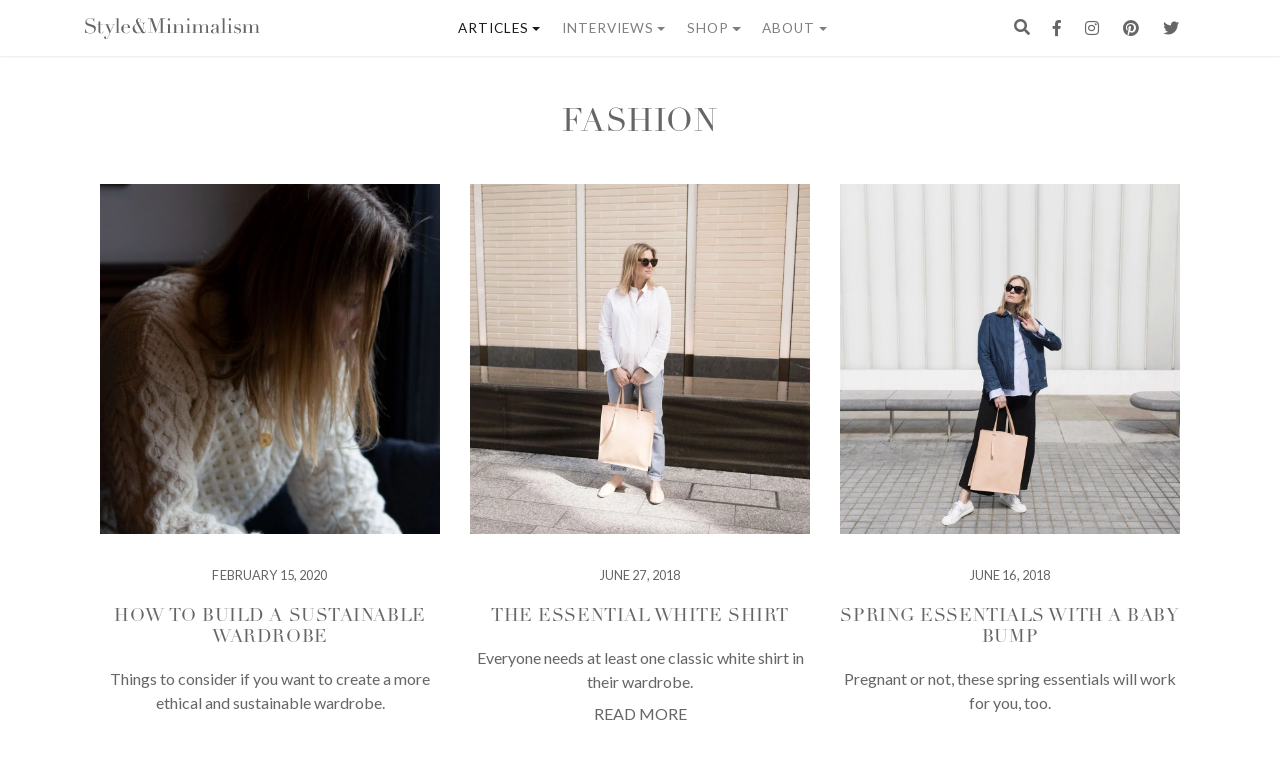

--- FILE ---
content_type: text/html; charset=UTF-8
request_url: https://www.styleandminimalism.com/category/fashion/
body_size: 30765
content:
<!-- This page is cached by the Hummingbird Performance plugin v3.18.1 - https://wordpress.org/plugins/hummingbird-performance/. --><!doctype html>
<html lang="en-GB">
<head>
	<meta http-equiv="X-UA-Compatible" content="IE=edge,chrome=1">
	<meta charset="UTF-8">
	<meta name="viewport" content="width=device-width, initial-scale=1, shrink-to-fit=no">
	<meta name="p:domain_verify" content="8be5084cc0313ae368eee5c161b76c02"/> <!--Verifying Your Domain with Pinterest-->
    <link rel="icon" type="image/x-icon" href="https://www.styleandminimalism.com/wp-content/themes/styleminimalismtwo/images/favicon.ico">
    <link rel="alternate" type="application/rss+xml" title="Style&amp;Minimalism RSS2 Feed" href="https://www.styleandminimalism.com/feed/" />
	<link rel="pingback" href="https://www.styleandminimalism.com/xmlrpc.php" />
	<link rel="profile" href="https://gmpg.org/xfn/11">
    
    <!--[if lt IE 9]>
    <script src="https://www.styleandminimalism.com/wp-content/themes/styleminimalismtwo/js/html5.js" type="text/javascript"></script>
    <![endif]-->
    <meta name='robots' content='index, follow, max-image-preview:large, max-snippet:-1, max-video-preview:-1' />
<!-- Jetpack Site Verification Tags -->
<meta name="google-site-verification" content="S0LPorqac3jZlcVbrXEjUf9nK05WlFMTYuqoSHz-dbE" />
<script>window._wca = window._wca || [];</script>

	<!-- This site is optimized with the Yoast SEO plugin v26.7 - https://yoast.com/wordpress/plugins/seo/ -->
	<title>Fashion Archives - Style&amp;Minimalism</title>
	<link rel="canonical" href="https://www.styleandminimalism.com/category/fashion/" />
	<link rel="next" href="https://www.styleandminimalism.com/category/fashion/page/2/" />
	<meta property="og:locale" content="en_GB" />
	<meta property="og:type" content="article" />
	<meta property="og:title" content="Fashion Archives - Style&amp;Minimalism" />
	<meta property="og:url" content="https://www.styleandminimalism.com/category/fashion/" />
	<meta property="og:site_name" content="Style&amp;Minimalism" />
	<meta name="twitter:card" content="summary_large_image" />
	<meta name="twitter:site" content="@styleminimalism" />
	<script type="application/ld+json" class="yoast-schema-graph">{"@context":"https://schema.org","@graph":[{"@type":"CollectionPage","@id":"https://www.styleandminimalism.com/category/fashion/","url":"https://www.styleandminimalism.com/category/fashion/","name":"Fashion Archives - Style&amp;Minimalism","isPartOf":{"@id":"https://www.styleandminimalism.com/#website"},"primaryImageOfPage":{"@id":"https://www.styleandminimalism.com/category/fashion/#primaryimage"},"image":{"@id":"https://www.styleandminimalism.com/category/fashion/#primaryimage"},"thumbnailUrl":"https://www.styleandminimalism.com/wp-content/uploads/2019/11/Building_A_Sustainable_Wardrobe_x_StyleMinimalism_003.jpg","breadcrumb":{"@id":"https://www.styleandminimalism.com/category/fashion/#breadcrumb"},"inLanguage":"en-GB"},{"@type":"ImageObject","inLanguage":"en-GB","@id":"https://www.styleandminimalism.com/category/fashion/#primaryimage","url":"https://www.styleandminimalism.com/wp-content/uploads/2019/11/Building_A_Sustainable_Wardrobe_x_StyleMinimalism_003.jpg","contentUrl":"https://www.styleandminimalism.com/wp-content/uploads/2019/11/Building_A_Sustainable_Wardrobe_x_StyleMinimalism_003.jpg","width":1536,"height":2048,"caption":"Bramble Green Aran Sweater, Baukjen White Shirt, Saltspin Blue Jeans & Bass Weejuns | Building A Sustainable Wardrobe x Style&Minimalism"},{"@type":"BreadcrumbList","@id":"https://www.styleandminimalism.com/category/fashion/#breadcrumb","itemListElement":[{"@type":"ListItem","position":1,"name":"Home","item":"https://www.styleandminimalism.com/"},{"@type":"ListItem","position":2,"name":"Fashion"}]},{"@type":"WebSite","@id":"https://www.styleandminimalism.com/#website","url":"https://www.styleandminimalism.com/","name":"Style&Minimalism","description":"Inspiring a more conscious lifestyle.","publisher":{"@id":"https://www.styleandminimalism.com/#/schema/person/b480546e841b4589f369c2daddfd73c8"},"potentialAction":[{"@type":"SearchAction","target":{"@type":"EntryPoint","urlTemplate":"https://www.styleandminimalism.com/?s={search_term_string}"},"query-input":{"@type":"PropertyValueSpecification","valueRequired":true,"valueName":"search_term_string"}}],"inLanguage":"en-GB"},{"@type":["Person","Organization"],"@id":"https://www.styleandminimalism.com/#/schema/person/b480546e841b4589f369c2daddfd73c8","name":"Vikki","image":{"@type":"ImageObject","inLanguage":"en-GB","@id":"https://www.styleandminimalism.com/#/schema/person/image/","url":"https://www.styleandminimalism.com/wp-content/wphb-cache/gravatar/2df/2dfb91e1ec493622e7a1d25df6760a92x96.jpg","contentUrl":"https://www.styleandminimalism.com/wp-content/wphb-cache/gravatar/2df/2dfb91e1ec493622e7a1d25df6760a92x96.jpg","caption":"Vikki"},"logo":{"@id":"https://www.styleandminimalism.com/#/schema/person/image/"},"sameAs":["https://www.styleandminimalism.com/","https://www.facebook.com/StyleAndMinimalism","https://x.com/styleminimalism"]}]}</script>
	<!-- / Yoast SEO plugin. -->


<link rel='dns-prefetch' href='//www.styleandminimalism.com' />
<link rel='dns-prefetch' href='//cdnjs.cloudflare.com' />
<link rel='dns-prefetch' href='//stats.wp.com' />
<link rel='dns-prefetch' href='//secure.gravatar.com' />
<link rel='dns-prefetch' href='//capi-automation.s3.us-east-2.amazonaws.com' />
<link rel='dns-prefetch' href='//v0.wordpress.com' />
<link rel="alternate" type="application/rss+xml" title="Style&amp;Minimalism &raquo; Feed" href="https://www.styleandminimalism.com/feed/" />
<link rel="alternate" type="application/rss+xml" title="Style&amp;Minimalism &raquo; Comments Feed" href="https://www.styleandminimalism.com/comments/feed/" />
<link rel="alternate" type="application/rss+xml" title="Style&amp;Minimalism &raquo; Fashion Category Feed" href="https://www.styleandminimalism.com/category/fashion/feed/" />
		<style>
			.lazyload,
			.lazyloading {
				max-width: 100%;
			}
		</style>
		<style id='wp-img-auto-sizes-contain-inline-css' type='text/css'>
img:is([sizes=auto i],[sizes^="auto," i]){contain-intrinsic-size:3000px 1500px}
/*# sourceURL=wp-img-auto-sizes-contain-inline-css */
</style>
<style id='wp-emoji-styles-inline-css' type='text/css'>

	img.wp-smiley, img.emoji {
		display: inline !important;
		border: none !important;
		box-shadow: none !important;
		height: 1em !important;
		width: 1em !important;
		margin: 0 0.07em !important;
		vertical-align: -0.1em !important;
		background: none !important;
		padding: 0 !important;
	}
/*# sourceURL=wp-emoji-styles-inline-css */
</style>
<style id='wp-block-library-inline-css' type='text/css'>
:root{--wp-block-synced-color:#7a00df;--wp-block-synced-color--rgb:122,0,223;--wp-bound-block-color:var(--wp-block-synced-color);--wp-editor-canvas-background:#ddd;--wp-admin-theme-color:#007cba;--wp-admin-theme-color--rgb:0,124,186;--wp-admin-theme-color-darker-10:#006ba1;--wp-admin-theme-color-darker-10--rgb:0,107,160.5;--wp-admin-theme-color-darker-20:#005a87;--wp-admin-theme-color-darker-20--rgb:0,90,135;--wp-admin-border-width-focus:2px}@media (min-resolution:192dpi){:root{--wp-admin-border-width-focus:1.5px}}.wp-element-button{cursor:pointer}:root .has-very-light-gray-background-color{background-color:#eee}:root .has-very-dark-gray-background-color{background-color:#313131}:root .has-very-light-gray-color{color:#eee}:root .has-very-dark-gray-color{color:#313131}:root .has-vivid-green-cyan-to-vivid-cyan-blue-gradient-background{background:linear-gradient(135deg,#00d084,#0693e3)}:root .has-purple-crush-gradient-background{background:linear-gradient(135deg,#34e2e4,#4721fb 50%,#ab1dfe)}:root .has-hazy-dawn-gradient-background{background:linear-gradient(135deg,#faaca8,#dad0ec)}:root .has-subdued-olive-gradient-background{background:linear-gradient(135deg,#fafae1,#67a671)}:root .has-atomic-cream-gradient-background{background:linear-gradient(135deg,#fdd79a,#004a59)}:root .has-nightshade-gradient-background{background:linear-gradient(135deg,#330968,#31cdcf)}:root .has-midnight-gradient-background{background:linear-gradient(135deg,#020381,#2874fc)}:root{--wp--preset--font-size--normal:16px;--wp--preset--font-size--huge:42px}.has-regular-font-size{font-size:1em}.has-larger-font-size{font-size:2.625em}.has-normal-font-size{font-size:var(--wp--preset--font-size--normal)}.has-huge-font-size{font-size:var(--wp--preset--font-size--huge)}.has-text-align-center{text-align:center}.has-text-align-left{text-align:left}.has-text-align-right{text-align:right}.has-fit-text{white-space:nowrap!important}#end-resizable-editor-section{display:none}.aligncenter{clear:both}.items-justified-left{justify-content:flex-start}.items-justified-center{justify-content:center}.items-justified-right{justify-content:flex-end}.items-justified-space-between{justify-content:space-between}.screen-reader-text{border:0;clip-path:inset(50%);height:1px;margin:-1px;overflow:hidden;padding:0;position:absolute;width:1px;word-wrap:normal!important}.screen-reader-text:focus{background-color:#ddd;clip-path:none;color:#444;display:block;font-size:1em;height:auto;left:5px;line-height:normal;padding:15px 23px 14px;text-decoration:none;top:5px;width:auto;z-index:100000}html :where(.has-border-color){border-style:solid}html :where([style*=border-top-color]){border-top-style:solid}html :where([style*=border-right-color]){border-right-style:solid}html :where([style*=border-bottom-color]){border-bottom-style:solid}html :where([style*=border-left-color]){border-left-style:solid}html :where([style*=border-width]){border-style:solid}html :where([style*=border-top-width]){border-top-style:solid}html :where([style*=border-right-width]){border-right-style:solid}html :where([style*=border-bottom-width]){border-bottom-style:solid}html :where([style*=border-left-width]){border-left-style:solid}html :where(img[class*=wp-image-]){height:auto;max-width:100%}:where(figure){margin:0 0 1em}html :where(.is-position-sticky){--wp-admin--admin-bar--position-offset:var(--wp-admin--admin-bar--height,0px)}@media screen and (max-width:600px){html :where(.is-position-sticky){--wp-admin--admin-bar--position-offset:0px}}
/*wp_block_styles_on_demand_placeholder:696a4b80b33a0*/
/*# sourceURL=wp-block-library-inline-css */
</style>
<style id='classic-theme-styles-inline-css' type='text/css'>
/*! This file is auto-generated */
.wp-block-button__link{color:#fff;background-color:#32373c;border-radius:9999px;box-shadow:none;text-decoration:none;padding:calc(.667em + 2px) calc(1.333em + 2px);font-size:1.125em}.wp-block-file__button{background:#32373c;color:#fff;text-decoration:none}
/*# sourceURL=/wp-includes/css/classic-themes.min.css */
</style>
<link rel='stylesheet' id='wphb-1-css' href='https://www.styleandminimalism.com/wp-content/uploads/hummingbird-assets/8d48962000fa680bad0b198af606cc95.css' type='text/css' media='all' />
<style id='woocommerce-inline-inline-css' type='text/css'>
.woocommerce form .form-row .required { visibility: visible; }
/*# sourceURL=woocommerce-inline-inline-css */
</style>
<link rel='stylesheet' id='styleminimalismtwo-bs-css-css' href='https://www.styleandminimalism.com/wp-content/themes/styleminimalismtwo/dist/css/bootstrap.min.css' type='text/css' media='all' />
<link rel='stylesheet' id='styleminimalismtwo-fontawesome-css' href='https://www.styleandminimalism.com/wp-content/themes/styleminimalismtwo/fonts/font-awesome/css/all.min.css' type='text/css' media='all' />
<link rel='stylesheet' id='styleminimalismtwo-style-css' href='https://www.styleandminimalism.com/wp-content/themes/styleminimalismtwo/style.css' type='text/css' media='all' />
<link rel='stylesheet' id='slickcss-css' href='https://www.styleandminimalism.com/wp-content/themes/styleminimalismtwo/dist/css/slick.css' type='text/css' media='all' />
<link rel='stylesheet' id='slickcsstheme-css' href='https://www.styleandminimalism.com/wp-content/themes/styleminimalismtwo/dist/css/slick-theme.css' type='text/css' media='all' />
<link rel='stylesheet' id='styleminimalismtwo-print-style-css' href='https://www.styleandminimalism.com/wp-content/themes/styleminimalismtwo/dist/css/print.css' type='text/css' media='print' />
<link rel='stylesheet' id='styleminimalismtwo-woocommerce-style-css' href='https://www.styleandminimalism.com/wp-content/themes/styleminimalismtwo/woocommerce.css' type='text/css' media='all' />
<style id='styleminimalismtwo-woocommerce-style-inline-css' type='text/css'>
@font-face {
			font-family: "star";
			src: url("https://www.styleandminimalism.com/wp-content/plugins/woocommerce/assets/fonts/star.eot");
			src: url("https://www.styleandminimalism.com/wp-content/plugins/woocommerce/assets/fonts/star.eot?#iefix") format("embedded-opentype"),
				url("https://www.styleandminimalism.com/wp-content/plugins/woocommerce/assets/fonts/star.woff") format("woff"),
				url("https://www.styleandminimalism.com/wp-content/plugins/woocommerce/assets/fonts/star.ttf") format("truetype"),
				url("https://www.styleandminimalism.com/wp-content/plugins/woocommerce/assets/fonts/star.svg#star") format("svg");
			font-weight: normal;
			font-style: normal;
		}
/*# sourceURL=styleminimalismtwo-woocommerce-style-inline-css */
</style>
<link rel='stylesheet' id='pwb-styles-frontend-css' href='https://www.styleandminimalism.com/wp-content/plugins/perfect-woocommerce-brands/build/frontend/css/style.css' type='text/css' media='all' />
<script type="text/javascript" src="https://www.styleandminimalism.com/wp-includes/js/jquery/jquery.min.js" id="jquery-core-js"></script>
<script type="text/javascript" src="https://www.styleandminimalism.com/wp-includes/js/jquery/jquery-migrate.min.js" id="jquery-migrate-js"></script>
<script type="text/javascript" src="https://www.styleandminimalism.com/wp-includes/js/jquery/ui/core.min.js" id="jquery-ui-core-js"></script>
<script type="text/javascript" src="https://www.styleandminimalism.com/wp-content/uploads/hummingbird-assets/08a62e29e4f340cbcd4574be4511e6e2.js" id="wphb-2-js"></script>
<script type="text/javascript" src="https://www.styleandminimalism.com/wp-content/plugins/woocommerce-product-filters/assets/js/front-vendor.js" id="wcpf-plugin-vendor-script-js"></script>
<script type="text/javascript" id="wphb-3-js-extra">
/* <![CDATA[ */
var _wpUtilSettings = {"ajax":{"url":"/wp-admin/admin-ajax.php"}};
//# sourceURL=wphb-3-js-extra
/* ]]> */
</script>
<script type="text/javascript" src="https://www.styleandminimalism.com/wp-content/uploads/hummingbird-assets/61c69cfcb485a5fb840456d91cd1eeae.js" id="wphb-3-js"></script>
<script type="text/javascript" src="https://www.styleandminimalism.com/wp-content/plugins/woocommerce/assets/js/accounting/accounting.min.js" id="wc-accounting-js"></script>
<script type="text/javascript" id="wphb-4-js-extra">
/* <![CDATA[ */
var woocommerce_params = {"ajax_url":"/wp-admin/admin-ajax.php","wc_ajax_url":"/?wc-ajax=%%endpoint%%","i18n_password_show":"Show password","i18n_password_hide":"Hide password"};;;var WCPFData = {"registerEntities":{"Project":{"id":"Project","class":"WooCommerce_Product_Filter_Plugin\\Entity","post_type":"wcpf_project","label":"Project","default_options":{"urlNavigation":"query","filteringStarts":"auto","urlNavigationOptions":[],"useComponents":["pagination","sorting","results-count","page-title","breadcrumb"],"paginationAjax":true,"sortingAjax":true,"productsContainerSelector":".products","paginationSelector":".woocommerce-pagination","resultCountSelector":".woocommerce-result-count","sortingSelector":".woocommerce-ordering","pageTitleSelector":".woocommerce-products-header__title","breadcrumbSelector":".woocommerce-breadcrumb","multipleContainersForProducts":true},"is_grouped":true,"editor_component_class":"WooCommerce_Product_Filter_Plugin\\Project\\Editor_Component","filter_component_class":"WooCommerce_Product_Filter_Plugin\\Project\\Filter_Component","variations":false},"BoxListField":{"id":"BoxListField","class":"WooCommerce_Product_Filter_Plugin\\Entity","post_type":"wcpf_item","label":"Box List","default_options":{"itemsSource":"attribute","itemsDisplay":"all","queryType":"or","itemsDisplayHierarchical":true,"displayHierarchicalCollapsed":false,"displayTitle":true,"displayToggleContent":true,"defaultToggleState":"show","cssClass":"","actionForEmptyOptions":"hide","displayProductCount":true,"productCountPolicy":"for-option-only","multiSelect":true,"boxSize":"45px"},"is_grouped":false,"editor_component_class":"WooCommerce_Product_Filter_Plugin\\Field\\Box_list\\Editor_Component","filter_component_class":"WooCommerce_Product_Filter_Plugin\\Field\\Box_List\\Filter_Component","variations":true},"CheckBoxListField":{"id":"CheckBoxListField","class":"WooCommerce_Product_Filter_Plugin\\Entity","post_type":"wcpf_item","label":"Checkbox","default_options":{"itemsSource":"attribute","itemsDisplay":"all","queryType":"or","itemsDisplayHierarchical":true,"displayHierarchicalCollapsed":false,"displayTitle":true,"displayToggleContent":true,"defaultToggleState":"show","cssClass":"","actionForEmptyOptions":"hide","displayProductCount":true,"productCountPolicy":"for-option-only","seeMoreOptionsBy":"scrollbar","heightOfVisibleContent":12},"is_grouped":false,"editor_component_class":"WooCommerce_Product_Filter_Plugin\\Field\\Check_Box_List\\Editor_Component","filter_component_class":"WooCommerce_Product_Filter_Plugin\\Field\\Check_Box_List\\Filter_Component","variations":true},"DropDownListField":{"id":"DropDownListField","class":"WooCommerce_Product_Filter_Plugin\\Entity","post_type":"wcpf_item","label":"Drop Down","default_options":{"itemsSource":"attribute","itemsDisplay":"all","queryType":"or","itemsDisplayHierarchical":true,"displayHierarchicalCollapsed":false,"displayTitle":true,"displayToggleContent":true,"defaultToggleState":"show","cssClass":"","actionForEmptyOptions":"hide","displayProductCount":true,"productCountPolicy":"for-option-only","titleItemReset":"Show all"},"is_grouped":false,"editor_component_class":"WooCommerce_Product_Filter_Plugin\\Field\\Drop_Down_List\\Editor_Component","filter_component_class":"WooCommerce_Product_Filter_Plugin\\Field\\Drop_Down_List\\Filter_Component","variations":true},"ButtonField":{"id":"ButtonField","class":"WooCommerce_Product_Filter_Plugin\\Entity","post_type":"wcpf_item","label":"Button","default_options":{"cssClass":"","action":"reset"},"is_grouped":false,"editor_component_class":"WooCommerce_Product_Filter_Plugin\\Field\\Button\\Editor_Component","filter_component_class":"WooCommerce_Product_Filter_Plugin\\Field\\Button\\Filter_Component","variations":true},"ColorListField":{"id":"ColorListField","class":"WooCommerce_Product_Filter_Plugin\\Entity","post_type":"wcpf_item","label":"Colors","default_options":{"itemsSource":"attribute","itemsDisplay":"all","queryType":"or","itemsDisplayHierarchical":true,"displayHierarchicalCollapsed":false,"displayTitle":true,"displayToggleContent":true,"defaultToggleState":"show","cssClass":"","actionForEmptyOptions":"hide","displayProductCount":true,"productCountPolicy":"for-option-only","optionKey":"colors"},"is_grouped":false,"editor_component_class":"WooCommerce_Product_Filter_Plugin\\Field\\Color_List\\Editor_Component","filter_component_class":"WooCommerce_Product_Filter_Plugin\\Field\\Color_List\\Filter_Component","variations":true},"RadioListField":{"id":"RadioListField","class":"WooCommerce_Product_Filter_Plugin\\Entity","post_type":"wcpf_item","label":"Radio","default_options":{"itemsSource":"attribute","itemsDisplay":"all","queryType":"or","itemsDisplayHierarchical":true,"displayHierarchicalCollapsed":false,"displayTitle":true,"displayToggleContent":true,"defaultToggleState":"show","cssClass":"","actionForEmptyOptions":"hide","displayProductCount":true,"productCountPolicy":"for-option-only","titleItemReset":"Show all","seeMoreOptionsBy":"scrollbar","heightOfVisibleContent":12},"is_grouped":false,"editor_component_class":"WooCommerce_Product_Filter_Plugin\\Field\\Radio_List\\Editor_Component","filter_component_class":"WooCommerce_Product_Filter_Plugin\\Field\\Radio_List\\Filter_Component","variations":true},"TextListField":{"id":"TextListField","class":"WooCommerce_Product_Filter_Plugin\\Entity","post_type":"wcpf_item","label":"Text List","default_options":{"itemsSource":"attribute","itemsDisplay":"all","queryType":"or","itemsDisplayHierarchical":true,"displayHierarchicalCollapsed":false,"displayTitle":true,"displayToggleContent":true,"defaultToggleState":"show","cssClass":"","actionForEmptyOptions":"hide","displayProductCount":true,"productCountPolicy":"for-option-only","multiSelect":true,"useInlineStyle":false},"is_grouped":false,"editor_component_class":"WooCommerce_Product_Filter_Plugin\\Field\\Text_List\\Editor_Component","filter_component_class":"WooCommerce_Product_Filter_Plugin\\Field\\Text_List\\Filter_Component","variations":true},"PriceSliderField":{"id":"PriceSliderField","class":"WooCommerce_Product_Filter_Plugin\\Entity","post_type":"wcpf_item","label":"Price slider","default_options":{"minPriceOptionKey":"min-price","maxPriceOptionKey":"max-price","optionKey":"price","optionKeyFormat":"dash","cssClass":"","displayMinMaxInput":true,"displayTitle":true,"displayToggleContent":true,"defaultToggleState":"show","displayPriceLabel":true},"is_grouped":false,"editor_component_class":"WooCommerce_Product_Filter_Plugin\\Field\\Price_Slider\\Editor_Component","filter_component_class":"WooCommerce_Product_Filter_Plugin\\Field\\Price_Slider\\Filter_Component","variations":false},"SimpleBoxLayout":{"id":"SimpleBoxLayout","class":"WooCommerce_Product_Filter_Plugin\\Entity","post_type":"wcpf_item","label":"Simple Box","default_options":{"displayToggleContent":true,"defaultToggleState":"show","cssClass":""},"is_grouped":true,"editor_component_class":"WooCommerce_Product_Filter_Plugin\\Layout\\Simple_Box\\Editor_Component","filter_component_class":"WooCommerce_Product_Filter_Plugin\\Layout\\Simple_Box\\Filter_Component","variations":false},"ColumnsLayout":{"id":"ColumnsLayout","class":"WooCommerce_Product_Filter_Plugin\\Entity","post_type":"wcpf_item","label":"Columns","default_options":{"columns":[{"entities":[],"options":{"width":"50%"}}]},"is_grouped":true,"editor_component_class":"WooCommerce_Product_Filter_Plugin\\Layout\\Columns\\Editor_Component","filter_component_class":"WooCommerce_Product_Filter_Plugin\\Layout\\Columns\\Filter_Component","variations":false}},"messages":{"selectNoMatchesFound":"No matches found"},"selectors":{"productsContainer":".products","paginationContainer":".woocommerce-pagination","resultCount":".woocommerce-result-count","sorting":".woocommerce-ordering","pageTitle":".woocommerce-products-header__title","breadcrumb":".woocommerce-breadcrumb"},"pageUrl":"https://www.styleandminimalism.com/category/fashion/","isPaged":"","scriptAfterProductsUpdate":"","scrollTop":"no","priceFormat":{"currencyFormatNumDecimals":0,"currencyFormatSymbol":"&pound;","currencyFormatDecimalSep":".","currencyFormatThousandSep":",","currencyFormat":"%s%v"}};
//# sourceURL=wphb-4-js-extra
/* ]]> */
</script>
<script type="text/javascript" src="https://www.styleandminimalism.com/wp-content/uploads/hummingbird-assets/be064cee27176cf74d003fd019b1c844.js" id="wphb-4-js"></script>
<script type="text/javascript" id="wphb-4-js-after">
/* <![CDATA[ */
                (function () {
                    window.addEventListener('load', function () {
                        jQuery(window).on('wcpf_update_products', function () {
                            jQuery(document.body).trigger('jetpack-lazy-images-load');
                        });
                        
                        jQuery(document).on('berocket_lmp_end', function () {
                            jQuery(document.body).trigger('jetpack-lazy-images-load');
                        });
                        
                        jQuery(document).on('yith_infs_added_elem', function () {
                            jQuery(document.body).trigger('jetpack-lazy-images-load');
                        });
                    });
                })();
            
//# sourceURL=wphb-4-js-after
/* ]]> */
</script>
<link rel="https://api.w.org/" href="https://www.styleandminimalism.com/wp-json/" /><link rel="alternate" title="JSON" type="application/json" href="https://www.styleandminimalism.com/wp-json/wp/v2/categories/1611" /><link rel="EditURI" type="application/rsd+xml" title="RSD" href="https://www.styleandminimalism.com/xmlrpc.php?rsd" />
<meta name="generator" content="WordPress 6.9" />
<meta name="generator" content="WooCommerce 10.4.3" />
	<style>img#wpstats{display:none}</style>
				<script>
			document.documentElement.className = document.documentElement.className.replace('no-js', 'js');
		</script>
				<style>
			.no-js img.lazyload {
				display: none;
			}

			figure.wp-block-image img.lazyloading {
				min-width: 150px;
			}

			.lazyload,
			.lazyloading {
				--smush-placeholder-width: 100px;
				--smush-placeholder-aspect-ratio: 1/1;
				width: var(--smush-image-width, var(--smush-placeholder-width)) !important;
				aspect-ratio: var(--smush-image-aspect-ratio, var(--smush-placeholder-aspect-ratio)) !important;
			}

						.lazyload, .lazyloading {
				opacity: 0;
			}

			.lazyloaded {
				opacity: 1;
				transition: opacity 400ms;
				transition-delay: 0ms;
			}

					</style>
			<noscript><style>.woocommerce-product-gallery{ opacity: 1 !important; }</style></noscript>
				<script  type="text/javascript">
				!function(f,b,e,v,n,t,s){if(f.fbq)return;n=f.fbq=function(){n.callMethod?
					n.callMethod.apply(n,arguments):n.queue.push(arguments)};if(!f._fbq)f._fbq=n;
					n.push=n;n.loaded=!0;n.version='2.0';n.queue=[];t=b.createElement(e);t.async=!0;
					t.src=v;s=b.getElementsByTagName(e)[0];s.parentNode.insertBefore(t,s)}(window,
					document,'script','https://connect.facebook.net/en_US/fbevents.js');
			</script>
			<!-- WooCommerce Facebook Integration Begin -->
			<script  type="text/javascript">

				fbq('init', '409155610370473', {}, {
    "agent": "woocommerce_2-10.4.3-3.5.15"
});

				document.addEventListener( 'DOMContentLoaded', function() {
					// Insert placeholder for events injected when a product is added to the cart through AJAX.
					document.body.insertAdjacentHTML( 'beforeend', '<div class=\"wc-facebook-pixel-event-placeholder\"></div>' );
				}, false );

			</script>
			<!-- WooCommerce Facebook Integration End -->
			<link rel="amphtml" href="https://www.styleandminimalism.com/category/fashion/?amp"><link rel="icon" href="https://www.styleandminimalism.com/wp-content/uploads/2017/02/Favicon_512x512-100x100.png" sizes="32x32" />
<link rel="icon" href="https://www.styleandminimalism.com/wp-content/uploads/2017/02/Favicon_512x512-300x300.png" sizes="192x192" />
<link rel="apple-touch-icon" href="https://www.styleandminimalism.com/wp-content/uploads/2017/02/Favicon_512x512-300x300.png" />
<meta name="msapplication-TileImage" content="https://www.styleandminimalism.com/wp-content/uploads/2017/02/Favicon_512x512-300x300.png" />
</head>




<!-- Start of Toggle Search -->
	<div id="myOverlay" class="overlay">
		<span class="closebtn" onclick="closeSearch()" title="Close Overlay">x</span>
		<div class="overlay-content">
			<form method="get" class="searchform" role="search" action="https://www.styleandminimalism.com/">
			<div id="search-field">
				<input type="text" placeholder="Search  Style&amp;Minimalism..." name="s">
				<button type="submit"><i class="fas fa-search"></i></button>
			</div>
			</form>
		</div>
	</div>
	<script type="text/javascript">
		// Open the full screen search box 
		function openSearch() {
		document.getElementById("myOverlay").style.display = "block";
		}

		// Close the full screen search box 
		function closeSearch() {
		document.getElementById("myOverlay").style.display = "none";
		}
	</script>
<!-- End of Toggle Search -->

<body class="archive category category-fashion category-1611 wp-embed-responsive wp-theme-styleminimalismtwo theme-styleminimalismtwo woocommerce-no-js hfeed no-sidebar woocommerce-active">
<!-- Start of Nav -->
	<nav class="navbar sticky-top navbar-expand-lg navbar-light" id="sticky-nav" style="background-color: #fff;" role="navigation">				
		<div class="container">
			<button class="navbar-toggler" type="button" data-toggle="collapse" data-target="#navbarCollapse" aria-controls="navbarCollapse" aria-expanded="false" aria-label="Toggle navigation">
				<span><i class="far fa-bars"></i></span>
			</button>	
			<a class="navbar-brand" href="https://www.styleandminimalism.com/" id="logo navbar-left" alt="Style&Minimalism">          
					<div class="svg-container">
	<svg version="1.1" viewBox="0 0 576.213 71.553" preserveAspectRatio="xMinYMin meet" class="svg-content">
<g>
	<path fill="#666" d="M0,36.27h0.775c0.516,2.535,1.185,4.671,2.007,6.409c0.821,1.737,1.725,3.169,2.711,4.296
		s2.019,1.995,3.098,2.605c1.08,0.61,2.172,1.057,3.275,1.338c1.103,0.282,2.159,0.446,3.169,0.493
		c1.009,0.046,1.96,0.07,2.853,0.07c2.488,0,4.53-0.376,6.127-1.127c1.595-0.751,2.863-1.701,3.802-2.853
		c0.939-1.149,1.596-2.394,1.972-3.732c0.375-1.337,0.563-2.57,0.563-3.697c0-1.643-0.306-3.052-0.916-4.226
		c-0.61-1.173-1.385-2.17-2.324-2.993c-0.94-0.82-1.961-1.49-3.063-2.007c-1.104-0.516-2.148-0.915-3.134-1.197l-8.099-2.465
		c-3.803-1.173-6.679-2.722-8.627-4.647c-1.948-1.926-2.922-4.508-2.922-7.747c0-2.113,0.375-4.073,1.126-5.881
		c0.75-1.807,1.807-3.368,3.169-4.683c1.361-1.315,2.993-2.348,4.895-3.1C12.36,0.376,14.437,0,16.691,0
		c1.643,0,3.016,0.141,4.12,0.423c1.102,0.281,2.053,0.598,2.852,0.951c0.797,0.352,1.514,0.668,2.147,0.951
		c0.634,0.282,1.279,0.422,1.937,0.422c0.61,0,1.021-0.082,1.232-0.246c0.211-0.165,0.504-0.574,0.88-1.233h0.986v12.748h-0.845
		c-0.282-1.691-0.764-3.321-1.444-4.895c-0.681-1.573-1.562-2.959-2.641-4.156c-1.081-1.198-2.384-2.159-3.909-2.888
		c-1.526-0.728-3.299-1.091-5.317-1.091c-1.127,0-2.372,0.153-3.732,0.458c-1.362,0.307-2.63,0.834-3.803,1.584
		C7.981,3.78,7.007,4.767,6.232,5.986c-0.775,1.222-1.162,2.771-1.162,4.648c0,1.503,0.305,2.781,0.916,3.838
		c0.609,1.056,1.396,1.949,2.359,2.676c0.961,0.728,2.042,1.337,3.239,1.831s2.406,0.928,3.627,1.303l8.521,2.676
		c0.892,0.282,2.018,0.658,3.38,1.127c1.361,0.469,2.687,1.174,3.979,2.112c1.291,0.94,2.394,2.184,3.31,3.733
		c0.916,1.549,1.373,3.521,1.373,5.915c0,2.208-0.412,4.309-1.232,6.303c-0.822,1.997-2.007,3.758-3.557,5.283
		s-3.428,2.745-5.634,3.662c-2.207,0.915-4.695,1.373-7.465,1.373c-0.986,0-1.855-0.013-2.606-0.036
		c-0.751-0.023-1.456-0.082-2.113-0.176c-0.658-0.095-1.315-0.2-1.972-0.317c-0.658-0.117-1.385-0.294-2.183-0.527
		c-0.94-0.282-1.949-0.609-3.028-0.986c-1.081-0.375-2.02-0.563-2.817-0.563c-0.705,0-1.187,0.142-1.444,0.423
		c-0.258,0.282-0.482,0.658-0.669,1.127H0V36.27z"/>
	<path fill="#666" d="M38.663,21.198h5.423v-9.084h6.056v9.084h10v0.986h-10v23.029c0,1.314,0.129,2.383,0.388,3.204
		c0.257,0.822,0.598,1.456,1.021,1.902c0.422,0.445,0.88,0.738,1.373,0.88c0.493,0.141,0.974,0.211,1.444,0.211
		c1.643,0,2.968-0.6,3.978-1.796c1.009-1.197,1.656-2.571,1.937-4.12l0.986,0.353c-0.141,0.61-0.352,1.292-0.634,2.042
		c-0.281,0.752-0.716,1.468-1.303,2.147c-0.587,0.682-1.35,1.245-2.288,1.691c-0.94,0.445-2.113,0.668-3.521,0.668
		c-3.522,0-5.976-0.681-7.359-2.042c-1.385-1.36-2.078-3.285-2.078-5.774V22.185h-5.423V21.198z"/>
	<path fill="#666" d="M64.085,21.198H81.34v0.986h-5.915l9.084,22.114l9.508-22.114h-5.846v-0.986h10.775v0.986h-3.803
		L83.523,49.369c-0.892,2.019-1.737,4.049-2.535,6.092c-0.799,2.042-1.596,4.096-2.394,6.162c-0.659,1.689-1.316,3.169-1.973,4.437
		c-0.658,1.268-1.35,2.3-2.078,3.099c-0.729,0.798-1.514,1.396-2.359,1.796c-0.844,0.398-1.831,0.599-2.958,0.599
		c-1.362,0-2.454-0.212-3.274-0.634c-0.823-0.422-1.468-0.915-1.937-1.479c-0.469-0.562-0.774-1.15-0.916-1.76
		c-0.141-0.61-0.211-1.127-0.211-1.55c0-1.174,0.33-2.054,0.986-2.641c0.657-0.588,1.454-0.88,2.395-0.88
		c0.327,0,0.68,0.034,1.056,0.104c0.375,0.071,0.728,0.199,1.056,0.389c0.328,0.187,0.61,0.444,0.845,0.774
		c0.234,0.327,0.353,0.727,0.353,1.196c0,0.657-0.2,1.279-0.6,1.866s-0.598,1.232-0.598,1.938c0,0.609,0.165,1.009,0.493,1.196
		c0.329,0.188,0.775,0.282,1.339,0.282c0.75,0,1.444-0.176,2.077-0.528c0.634-0.353,1.256-0.928,1.867-1.726
		c0.609-0.798,1.22-1.843,1.831-3.134c0.61-1.291,1.291-2.876,2.042-4.753l3.098-7.888L68.946,22.185h-4.86V21.198z"/>
	<path fill="#666" d="M98.875,50.425h5.423V1.62h-5.423V0.634h11.48v49.791h5.422v0.986H98.875V50.425z"/>
	<path fill="#666" d="M126.623,33.945c0,0.47-0.013,0.951-0.036,1.444c-0.024,0.493-0.034,1.115-0.034,1.866
		c0,1.55,0.093,3.17,0.281,4.86c0.187,1.69,0.599,3.216,1.232,4.578c0.634,1.361,1.572,2.488,2.817,3.38
		c1.244,0.892,2.898,1.338,4.965,1.338c2.065,0,3.768-0.306,5.105-0.916c1.338-0.608,2.395-1.349,3.169-2.219
		c0.775-0.867,1.349-1.748,1.726-2.641c0.375-0.892,0.657-1.62,0.845-2.183l1.056,0.211c-0.141,0.518-0.412,1.257-0.81,2.219
		c-0.399,0.963-1.033,1.926-1.901,2.887c-0.869,0.964-2.042,1.809-3.521,2.535c-1.479,0.729-3.393,1.092-5.74,1.092
		s-4.519-0.376-6.515-1.126c-1.995-0.75-3.721-1.831-5.176-3.24c-1.456-1.408-2.583-3.087-3.38-5.035
		c-0.8-1.947-1.198-4.12-1.198-6.515c0-2.065,0.411-4.072,1.232-6.021c0.821-1.947,1.948-3.673,3.381-5.176
		c1.432-1.502,3.11-2.712,5.035-3.627c1.925-0.916,3.99-1.373,6.198-1.373c1.314,0,2.722,0.235,4.226,0.704
		c1.502,0.47,2.898,1.233,4.19,2.29c1.292,1.056,2.371,2.454,3.24,4.189c0.869,1.738,1.303,3.898,1.303,6.479H126.623z
		 M141.13,32.96c0.094-0.658,0.141-1.268,0.141-1.832c0-0.563,0-1.15,0-1.761c0-1.595-0.152-2.911-0.458-3.944
		c-0.305-1.032-0.729-1.854-1.268-2.465c-0.54-0.609-1.197-1.044-1.971-1.303c-0.775-0.258-1.609-0.387-2.5-0.387
		c-1.597,0-2.912,0.317-3.944,0.951c-1.034,0.634-1.855,1.491-2.465,2.57c-0.611,1.081-1.069,2.325-1.373,3.733
		c-0.307,1.409-0.506,2.887-0.599,4.437H141.13z"/>
	<path fill="#666" d="M189.371,40.565c1.362-2.3,2.29-4.578,2.783-6.831c0.492-2.254,0.739-4.508,0.739-6.762
		c0-2.252-0.106-4.049-0.317-5.386c-0.211-1.339-0.575-2.359-1.091-3.064c-0.517-0.705-1.209-1.163-2.078-1.373
		c-0.87-0.212-1.961-0.317-3.274-0.317v-0.986h13.38v0.986c-1.222,0-2.208,0.165-2.958,0.493c-0.751,0.328-1.327,0.844-1.726,1.549
		c-0.4,0.704-0.659,1.609-0.775,2.712s-0.175,2.429-0.175,3.978c0,1.927-0.095,3.64-0.282,5.142
		c-0.188,1.503-0.446,2.876-0.775,4.12c-0.328,1.245-0.751,2.419-1.268,3.521c-0.517,1.104-1.08,2.195-1.69,3.275
		c1.221,2.253,2.3,4.026,3.239,5.317s2.018,1.937,3.24,1.937c0.75,0,1.349-0.212,1.796-0.634c0.445-0.423,0.785-0.962,1.021-1.62
		c0.234-0.657,0.398-1.373,0.493-2.147c0.094-0.775,0.141-1.538,0.141-2.289h0.986c0,1.972-0.259,3.604-0.775,4.895
		c-0.517,1.291-1.163,2.336-1.937,3.134c-0.774,0.8-1.654,1.361-2.641,1.69c-0.986,0.327-1.925,0.492-2.817,0.492
		c-0.986,0-1.832-0.105-2.535-0.316c-0.705-0.211-1.327-0.54-1.867-0.985c-0.54-0.446-1.045-0.998-1.514-1.655
		c-0.47-0.657-0.986-1.432-1.549-2.324c-0.564,0.562-1.268,1.151-2.113,1.761c-0.844,0.611-1.795,1.174-2.852,1.69
		c-1.056,0.517-2.219,0.95-3.486,1.303c-1.268,0.352-2.629,0.527-4.084,0.527c-2.958,0-5.447-0.575-7.464-1.726
		c-2.02-1.149-3.652-2.535-4.895-4.154c-1.245-1.62-2.126-3.334-2.642-5.142c-0.517-1.807-0.774-3.346-0.774-4.613
		c0-2.44,0.434-4.577,1.303-6.408c0.868-1.831,1.972-3.438,3.31-4.823c1.338-1.385,2.805-2.594,4.401-3.627
		c1.596-1.032,3.145-1.973,4.648-2.818c-0.517-1.032-1.033-2.242-1.549-3.627c-0.519-1.383-0.776-3.063-0.776-5.036
		c0-1.595,0.283-3.016,0.845-4.261c0.564-1.243,1.291-2.311,2.183-3.204c0.892-0.891,1.913-1.573,3.064-2.042
		c1.15-0.469,2.312-0.705,3.486-0.705c1.784,0,3.297,0.563,4.542,1.69c1.244,1.127,1.866,2.888,1.866,5.283
		c0,1.408-0.223,2.641-0.669,3.697c-0.446,1.057-1.01,1.985-1.69,2.782c-0.681,0.799-1.443,1.479-2.288,2.042
		c-0.846,0.563-1.644,1.056-2.395,1.478L189.371,40.565z M170.92,19.861c-2.441,1.267-4.391,2.736-5.845,4.401
		c-1.456,1.667-2.183,3.863-2.183,6.584c0,2.113,0.375,4.331,1.127,6.655c0.75,2.324,1.736,4.448,2.958,6.373
		c1.221,1.927,2.594,3.512,4.12,4.754c1.525,1.245,3.064,1.866,4.613,1.866c1.69,0,3.275-0.41,4.754-1.232
		c1.479-0.82,2.875-1.842,4.19-3.062L170.92,19.861z M173.455,6.902c0,1.221,0.34,2.676,1.022,4.366
		c0.68,1.69,1.443,3.381,2.288,5.071c0.798-0.469,1.585-0.962,2.359-1.479c0.774-0.516,1.454-1.127,2.042-1.831
		c0.587-0.705,1.068-1.525,1.444-2.465c0.375-0.938,0.562-2.042,0.562-3.31c0-1.595-0.387-3.003-1.161-4.226
		c-0.774-1.22-2.102-1.831-3.979-1.831c-1.222,0-2.289,0.54-3.205,1.62C173.913,3.898,173.455,5.259,173.455,6.902z"/>
	<path fill="#666" d="M206.767,50.425h7.818V2.254h-7.818V1.268h15.846l13.028,37.889h0.141l13.029-37.889h15.563v0.986h-7.816
		v48.171h7.816v0.986h-22.677v-0.986h7.817V2.676h-0.141l-16.832,48.805L215.781,3.169h-0.141v47.255h7.816v0.986h-16.69V50.425z"/>
	<path fill="#666" d="M268.178,50.425h5.422v-28.24h-5.422v-0.986h11.479v29.227h5.423v0.986h-16.902V50.425z M272.755,4.789
		c0-1.032,0.363-1.912,1.092-2.641c0.728-0.728,1.607-1.091,2.641-1.091c1.032,0,1.913,0.364,2.641,1.091
		c0.728,0.729,1.091,1.609,1.091,2.641c0,1.033-0.364,1.914-1.091,2.641c-0.728,0.729-1.608,1.091-2.641,1.091
		c-1.033,0-1.913-0.363-2.641-1.091C273.118,6.703,272.755,5.822,272.755,4.789z"/>
	<path fill="#666" d="M288.811,50.425h5.423v-28.24h-5.423v-0.986h11.339v7.536h0.141c0.282-0.609,0.692-1.385,1.233-2.324
		c0.539-0.938,1.277-1.855,2.217-2.747c0.939-0.892,2.113-1.655,3.521-2.289c1.409-0.634,3.123-0.951,5.142-0.951
		c3.099,0,5.622,0.751,7.571,2.254c1.947,1.503,2.922,3.897,2.922,7.183v20.564h5.423v0.986h-16.901v-0.986h5.423V27.678
		c0-1.831-0.435-3.333-1.304-4.507s-2.218-1.761-4.05-1.761c-1.502,0-2.935,0.328-4.295,0.985c-1.362,0.659-2.561,1.574-3.593,2.747
		c-1.033,1.174-1.843,2.56-2.429,4.156c-0.588,1.596-0.881,3.334-0.881,5.211v15.916h5.423v0.986h-16.902V50.425z"/>
	<path fill="#666" d="M332.052,50.425h5.422v-28.24h-5.422v-0.986h11.479v29.227h5.423v0.986h-16.902V50.425z M336.63,4.789
		c0-1.032,0.362-1.912,1.091-2.641c0.729-0.728,1.608-1.091,2.641-1.091s1.913,0.364,2.641,1.091
		c0.729,0.729,1.092,1.609,1.092,2.641c0,1.033-0.363,1.914-1.092,2.641c-0.728,0.729-1.608,1.091-2.641,1.091
		s-1.912-0.363-2.641-1.091C336.993,6.703,336.63,5.822,336.63,4.789z"/>
	<path fill="#666" d="M352.334,50.425h5.422v-28.24h-5.422v-0.986h11.338v7.395h0.142c0.985-2.817,2.404-4.882,4.261-6.198
		c1.854-1.313,4.096-1.971,6.725-1.971c2.348,0,4.426,0.517,6.233,1.549c1.807,1.033,2.993,2.747,3.556,5.142h0.143
		c0.327-0.846,0.774-1.666,1.337-2.466c0.564-0.797,1.268-1.514,2.113-2.147c0.845-0.634,1.842-1.138,2.993-1.515
		c1.149-0.375,2.453-0.563,3.908-0.563c6.854,0,10.282,3.498,10.282,10.493v19.508h5.422v0.986h-16.9v-0.986h5.422V26.481
		c0-1.596-0.435-2.841-1.304-3.733c-0.868-0.891-2.054-1.337-3.556-1.337c-1.174,0-2.349,0.223-3.521,0.668
		c-1.174,0.447-2.229,1.117-3.169,2.008c-0.939,0.893-1.703,2.042-2.289,3.451c-0.588,1.408-0.881,3.052-0.881,4.93v17.958h5.424
		v0.986H373.11v-0.986h5.423V27.466c0-2.065-0.422-3.591-1.268-4.578c-0.846-0.985-1.973-1.478-3.381-1.478
		c-0.985,0-2.066,0.246-3.239,0.739c-1.174,0.493-2.267,1.268-3.274,2.324c-1.01,1.057-1.855,2.43-2.535,4.12
		c-0.682,1.69-1.021,3.757-1.021,6.198v15.634h5.423v0.986h-16.902V50.425z"/>
	<path fill="#666" d="M445.859,50.637c-0.61,0.469-1.338,0.88-2.183,1.232c-0.846,0.352-1.879,0.527-3.1,0.527
		c-2.253,0-3.886-0.481-4.895-1.442c-1.01-0.963-1.701-2.312-2.076-4.051h-0.143c-0.188,0.424-0.446,0.951-0.774,1.585
		s-0.834,1.245-1.514,1.832c-0.681,0.587-1.585,1.08-2.712,1.478c-1.127,0.398-2.559,0.599-4.296,0.599
		c-1.972,0-3.546-0.223-4.718-0.668c-1.174-0.446-2.09-0.998-2.746-1.655c-0.659-0.657-1.092-1.396-1.304-2.219
		c-0.212-0.82-0.316-1.585-0.316-2.288c0-1.644,0.328-2.959,0.986-3.944c0.656-0.986,1.514-1.772,2.569-2.359
		c1.057-0.587,2.23-1.067,3.521-1.443s2.594-0.774,3.908-1.198c1.551-0.516,2.829-0.961,3.839-1.337
		c1.009-0.375,1.796-0.833,2.359-1.373s0.95-1.221,1.162-2.043c0.211-0.821,0.317-1.936,0.317-3.345
		c0-1.127-0.071-2.136-0.212-3.028c-0.141-0.891-0.399-1.656-0.774-2.29c-0.377-0.634-0.916-1.114-1.62-1.444
		c-0.704-0.327-1.645-0.492-2.817-0.492c-1.549,0-2.829,0.27-3.838,0.809c-1.011,0.541-1.514,1.421-1.514,2.642
		c0,0.798,0.07,1.584,0.211,2.359c0.141,0.775,0.211,1.35,0.211,1.726c0,0.658-0.235,1.209-0.704,1.654
		c-0.47,0.447-1.15,0.669-2.042,0.669c-1.549,0-2.513-0.282-2.888-0.846c-0.376-0.563-0.562-1.291-0.562-2.183
		c0-1.032,0.233-2.018,0.703-2.958c0.47-0.938,1.163-1.771,2.078-2.5c0.915-0.728,2.065-1.303,3.45-1.725s2.97-0.634,4.754-0.634
		c2.159,0,3.967,0.271,5.424,0.81c1.454,0.54,2.628,1.268,3.521,2.183c0.891,0.915,1.524,1.948,1.901,3.098
		c0.375,1.151,0.563,2.359,0.563,3.627v17.536c0,1.363,0.211,2.278,0.634,2.747c0.423,0.47,1.032,0.704,1.831,0.704
		c0.516,0,1.056-0.093,1.62-0.281c0.562-0.187,1.102-0.47,1.62-0.846L445.859,50.637z M433.535,34.157h-0.141
		c-0.095,0.611-0.87,1.222-2.324,1.831l-5.282,2.113c-1.503,0.611-2.653,1.468-3.45,2.571c-0.799,1.103-1.197,2.477-1.197,4.119
		c0,0.704,0.07,1.433,0.211,2.184c0.141,0.752,0.397,1.42,0.774,2.007c0.375,0.588,0.903,1.068,1.584,1.443
		c0.682,0.377,1.562,0.563,2.643,0.563c1.549,0,2.804-0.327,3.768-0.985c0.961-0.658,1.689-1.479,2.183-2.466
		s0.82-2.053,0.986-3.204c0.164-1.15,0.246-2.193,0.246-3.134V34.157z"/>
	<path fill="#666" d="M448.042,50.425h5.423V1.62h-5.423V0.634h11.479v49.791h5.423v0.986h-16.902V50.425z"/>
	<path fill="#666" d="M468.886,50.425h5.423v-28.24h-5.423v-0.986h11.48v29.227h5.422v0.986h-16.902V50.425z M473.463,4.789
		c0-1.032,0.364-1.912,1.092-2.641c0.728-0.728,1.607-1.091,2.642-1.091c1.032,0,1.912,0.364,2.641,1.091
		c0.728,0.729,1.092,1.609,1.092,2.641c0,1.033-0.364,1.914-1.092,2.641c-0.729,0.729-1.608,1.091-2.641,1.091
		c-1.034,0-1.914-0.363-2.642-1.091C473.828,6.703,473.463,5.822,473.463,4.789z"/>
	<path fill="#666" d="M491.704,41.552h0.774c0.328,1.127,0.751,2.265,1.268,3.415c0.517,1.151,1.209,2.208,2.078,3.169
		c0.868,0.964,1.937,1.751,3.204,2.359c1.269,0.61,2.793,0.916,4.578,0.916c1.502,0,2.84-0.457,4.014-1.374
		c1.174-0.915,1.761-2.404,1.761-4.471c0-1.784-0.458-3.04-1.373-3.768c-0.915-0.729-1.983-1.304-3.204-1.727l-5.493-1.9
		c-0.704-0.235-1.468-0.529-2.289-0.881c-0.822-0.353-1.584-0.846-2.289-1.479c-0.703-0.634-1.28-1.443-1.726-2.429
		c-0.447-0.986-0.669-2.254-0.669-3.803c0-1.313,0.258-2.535,0.774-3.662s1.221-2.112,2.113-2.958
		c0.892-0.845,1.96-1.502,3.205-1.972c1.242-0.468,2.594-0.704,4.049-0.704c1.032,0,1.866,0.082,2.5,0.246
		c0.634,0.166,1.186,0.329,1.655,0.493c0.468,0.165,0.892,0.329,1.268,0.493c0.376,0.165,0.82,0.246,1.338,0.246
		c0.516,0,0.892-0.187,1.127-0.563h0.774v8.028h-0.774c-0.329-1.032-0.705-2.029-1.127-2.993c-0.422-0.961-0.928-1.819-1.514-2.571
		c-0.588-0.75-1.315-1.338-2.184-1.76c-0.869-0.423-1.891-0.634-3.063-0.634c-2.254,0-4.003,0.504-5.247,1.514
		c-1.245,1.01-1.866,2.359-1.866,4.049c0,1.503,0.528,2.642,1.585,3.417c1.056,0.774,2.616,1.491,4.683,2.147l5.142,1.69
		c2.206,0.751,4.014,1.785,5.423,3.1c1.408,1.314,2.112,3.053,2.112,5.211c0,1.268-0.246,2.513-0.739,3.732
		c-0.492,1.222-1.222,2.289-2.183,3.205c-0.963,0.915-2.137,1.654-3.521,2.218c-1.386,0.563-2.97,0.845-4.754,0.845
		c-1.033,0-1.983-0.105-2.853-0.316s-1.667-0.436-2.395-0.669c-0.729-0.234-1.396-0.457-2.007-0.669s-1.174-0.317-1.689-0.317
		c-0.518,0-0.893,0.105-1.127,0.317c-0.236,0.212-0.424,0.435-0.564,0.669h-0.774V41.552z"/>
	<path fill="#666" d="M517.761,50.425h5.422v-28.24h-5.422v-0.986h11.338v7.395h0.142c0.985-2.817,2.404-4.882,4.26-6.198
		c1.855-1.313,4.097-1.971,6.726-1.971c2.348,0,4.426,0.517,6.233,1.549c1.807,1.033,2.993,2.747,3.556,5.142h0.142
		c0.328-0.846,0.775-1.666,1.338-2.466c0.564-0.797,1.268-1.514,2.113-2.147c0.845-0.634,1.842-1.138,2.993-1.515
		c1.149-0.375,2.453-0.563,3.908-0.563c6.854,0,10.282,3.498,10.282,10.493v19.508h5.422v0.986h-16.9v-0.986h5.422V26.481
		c0-1.596-0.435-2.841-1.304-3.733c-0.868-0.891-2.054-1.337-3.556-1.337c-1.174,0-2.349,0.223-3.521,0.668
		c-1.174,0.447-2.23,1.117-3.169,2.008c-0.939,0.893-1.703,2.042-2.289,3.451c-0.588,1.408-0.881,3.052-0.881,4.93v17.958h5.424
		v0.986h-16.902v-0.986h5.423V27.466c0-2.065-0.422-3.591-1.268-4.578c-0.846-0.985-1.973-1.478-3.381-1.478
		c-0.985,0-2.066,0.246-3.239,0.739c-1.174,0.493-2.267,1.268-3.274,2.324c-1.01,1.057-1.855,2.43-2.535,4.12
		c-0.682,1.69-1.021,3.757-1.021,6.198v15.634h5.423v0.986h-16.902V50.425z"/>
</g>
</svg>
</div>
			</a>
			<div id="navbarCollapse" class="collapse navbar-collapse navbar-ex1-collapse "><ul id="navbar-center" class="navbar-nav navbar-expand-sm mx-auto"><li itemscope="itemscope" itemtype="https://www.schema.org/SiteNavigationElement" id="menu-item-33198" class="menu-item menu-item-type-custom menu-item-object-custom current-menu-ancestor current-menu-parent menu-item-has-children dropdown active menu-item-33198 nav-item"><a title="Articles" href="#" data-toggle="dropdown" aria-haspopup="true" aria-expanded="false" class="dropdown-toggle nav-link" id="menu-item-dropdown-33198" target="_blank" rel="nofollow">Articles</a>
<ul class="dropdown-menu" aria-labelledby="menu-item-dropdown-33198" role="menu">
	<li itemscope="itemscope" itemtype="https://www.schema.org/SiteNavigationElement" id="menu-item-10849" class="menu-item menu-item-type-taxonomy menu-item-object-category menu-item-10849 nav-item"><a title="Beauty &amp; Wellbeing" href="https://www.styleandminimalism.com/category/beauty-wellbeing/" class="dropdown-item">Beauty &amp; Wellbeing</a></li>
	<li itemscope="itemscope" itemtype="https://www.schema.org/SiteNavigationElement" id="menu-item-32232" class="menu-item menu-item-type-taxonomy menu-item-object-category current-menu-item active menu-item-32232 nav-item"><a title="Fashion" href="https://www.styleandminimalism.com/category/fashion/" class="dropdown-item">Fashion</a></li>
	<li itemscope="itemscope" itemtype="https://www.schema.org/SiteNavigationElement" id="menu-item-32231" class="menu-item menu-item-type-taxonomy menu-item-object-category menu-item-32231 nav-item"><a title="Interiors" href="https://www.styleandminimalism.com/category/interiors/" class="dropdown-item">Interiors</a></li>
	<li itemscope="itemscope" itemtype="https://www.schema.org/SiteNavigationElement" id="menu-item-13025" class="menu-item menu-item-type-taxonomy menu-item-object-category menu-item-13025 nav-item"><a title="Travel" href="https://www.styleandminimalism.com/category/travel/" class="dropdown-item">Travel</a></li>
</ul>
</li>
<li itemscope="itemscope" itemtype="https://www.schema.org/SiteNavigationElement" id="menu-item-50225" class="menu-item menu-item-type-taxonomy menu-item-object-category menu-item-has-children dropdown menu-item-50225 nav-item"><a title="Interviews" href="#" data-toggle="dropdown" aria-haspopup="true" aria-expanded="false" class="dropdown-toggle nav-link" id="menu-item-dropdown-50225" target="_blank" rel="nofollow">Interviews</a>
<ul class="dropdown-menu" aria-labelledby="menu-item-dropdown-50225" role="menu">
	<li itemscope="itemscope" itemtype="https://www.schema.org/SiteNavigationElement" id="menu-item-50226" class="menu-item menu-item-type-taxonomy menu-item-object-category menu-item-50226 nav-item"><a title="Women Who Inspire" href="https://www.styleandminimalism.com/category/interviews/women-who-inspire/" class="dropdown-item">Women Who Inspire</a></li>
</ul>
</li>
<li itemscope="itemscope" itemtype="https://www.schema.org/SiteNavigationElement" id="menu-item-21192" class="menu-item menu-item-type-custom menu-item-object-custom menu-item-has-children dropdown menu-item-21192 nav-item"><a title="Shop" href="#" data-toggle="dropdown" aria-haspopup="true" aria-expanded="false" class="dropdown-toggle nav-link" id="menu-item-dropdown-21192" target="_blank" rel="nofollow">Shop</a>
<ul class="dropdown-menu" aria-labelledby="menu-item-dropdown-21192" role="menu">
	<li itemscope="itemscope" itemtype="https://www.schema.org/SiteNavigationElement" id="menu-item-33211" class="menu-item menu-item-type-post_type menu-item-object-page menu-item-33211 nav-item"><a title="All" href="https://www.styleandminimalism.com/shop/" class="dropdown-item">All</a></li>
	<li itemscope="itemscope" itemtype="https://www.schema.org/SiteNavigationElement" id="menu-item-33212" class="menu-item menu-item-type-taxonomy menu-item-object-product_cat menu-item-33212 nav-item"><a title="Beauty" href="https://www.styleandminimalism.com/product-category/beauty/" class="dropdown-item">Beauty</a></li>
	<li itemscope="itemscope" itemtype="https://www.schema.org/SiteNavigationElement" id="menu-item-33213" class="menu-item menu-item-type-taxonomy menu-item-object-product_cat menu-item-33213 nav-item"><a title="Fashion" href="https://www.styleandminimalism.com/product-category/fashion/" class="dropdown-item">Fashion</a></li>
	<li itemscope="itemscope" itemtype="https://www.schema.org/SiteNavigationElement" id="menu-item-33214" class="menu-item menu-item-type-taxonomy menu-item-object-product_cat menu-item-33214 nav-item"><a title="Interiors" href="https://www.styleandminimalism.com/product-category/interiors/" class="dropdown-item">Interiors</a></li>
	<li itemscope="itemscope" itemtype="https://www.schema.org/SiteNavigationElement" id="menu-item-25771" class="menu-item menu-item-type-post_type menu-item-object-page menu-item-25771 nav-item"><a title="Conscious Brand Directory" href="https://www.styleandminimalism.com/ethical-shopping-brands/" class="dropdown-item">Conscious Brand Directory</a></li>
</ul>
</li>
<li itemscope="itemscope" itemtype="https://www.schema.org/SiteNavigationElement" id="menu-item-22948" class="menu-item menu-item-type-custom menu-item-object-custom menu-item-has-children dropdown menu-item-22948 nav-item"><a title="About" href="#" data-toggle="dropdown" aria-haspopup="true" aria-expanded="false" class="dropdown-toggle nav-link" id="menu-item-dropdown-22948" target="_blank" rel="nofollow">About</a>
<ul class="dropdown-menu" aria-labelledby="menu-item-dropdown-22948" role="menu">
	<li itemscope="itemscope" itemtype="https://www.schema.org/SiteNavigationElement" id="menu-item-33209" class="menu-item menu-item-type-post_type menu-item-object-page menu-item-33209 nav-item"><a title="About" href="https://www.styleandminimalism.com/about/" class="dropdown-item">About</a></li>
	<li itemscope="itemscope" itemtype="https://www.schema.org/SiteNavigationElement" id="menu-item-33208" class="menu-item menu-item-type-post_type menu-item-object-page menu-item-33208 nav-item"><a title="Work With Me" href="https://www.styleandminimalism.com/brand-partnerships/" class="dropdown-item">Work With Me</a></li>
	<li itemscope="itemscope" itemtype="https://www.schema.org/SiteNavigationElement" id="menu-item-51735" class="menu-item menu-item-type-post_type menu-item-object-page menu-item-51735 nav-item"><a title="Press" href="https://www.styleandminimalism.com/press/" class="dropdown-item">Press</a></li>
	<li itemscope="itemscope" itemtype="https://www.schema.org/SiteNavigationElement" id="menu-item-10640" class="menu-item menu-item-type-post_type menu-item-object-page menu-item-10640 nav-item"><a title="Contact" href="https://www.styleandminimalism.com/contact/" class="dropdown-item">Contact</a></li>
	<li itemscope="itemscope" itemtype="https://www.schema.org/SiteNavigationElement" id="menu-item-33210" class="menu-item menu-item-type-post_type menu-item-object-page menu-item-privacy-policy menu-item-33210 nav-item"><a title="Privacy Policy" href="https://www.styleandminimalism.com/privacy-policy/" class="dropdown-item">Privacy Policy</a></li>
</ul>
</li>
</ul></div>			<div class="collapse navbar-collapse" id="navbarCollapse">
				<ul class="navbar-nav navbar-expand-sm" id="navbar-right">
					<!--SEARCH-->
					<li class="nav-item"><button class="openBtn top-search" onclick="openSearch()" data-toggle="collapse" data-target=".navbar-collapse.show"><span><i class="fas fa-search"></i></span></button></li>
					<li class="nav-item top-social"><a href="https://www.facebook.com/StyleMinimalism/" class="nav-link" target="_blank" ><i class="fab fa-facebook-f"></i></a></li>
					<li class="nav-item top-social"><a href="https://instagram.com/styleminimalism" class="nav-link" target="_blank"><i class="fab fa-instagram"></i></a></li>
					<li class="nav-item top-social"><a href="https://www.pinterest.com/styleminimalism/" class="nav-link" target="_blank"><i class="fab fa-pinterest"></i></a></li>
					<li class="nav-item top-social"><a href="https://twitter.com/StyleMinimalism" class="nav-link" target="_blank"><i class="fab fa-twitter"></i></a></li>
				</ul>
			</div>
		</div>
	</nav><!-- Navigation -->


<div id="page" class="site container">
	<a class="skip-link screen-reader-text" href="#content">Skip to content</a>
	<header class="site-header" id="masthead">

<!-- Start of Header Logo + Site Description -->	
<div class="row">
				<div class="col-3"></div>
				<div id="logo" class="header-logo col-md-6"><a href="https://www.styleandminimalism.com/">          
				<div class="svg-container">
	<svg version="1.1" viewBox="0 0 576.213 71.553" preserveAspectRatio="xMinYMin meet" class="svg-content">
<g>
	<path fill="#666" d="M0,36.27h0.775c0.516,2.535,1.185,4.671,2.007,6.409c0.821,1.737,1.725,3.169,2.711,4.296
		s2.019,1.995,3.098,2.605c1.08,0.61,2.172,1.057,3.275,1.338c1.103,0.282,2.159,0.446,3.169,0.493
		c1.009,0.046,1.96,0.07,2.853,0.07c2.488,0,4.53-0.376,6.127-1.127c1.595-0.751,2.863-1.701,3.802-2.853
		c0.939-1.149,1.596-2.394,1.972-3.732c0.375-1.337,0.563-2.57,0.563-3.697c0-1.643-0.306-3.052-0.916-4.226
		c-0.61-1.173-1.385-2.17-2.324-2.993c-0.94-0.82-1.961-1.49-3.063-2.007c-1.104-0.516-2.148-0.915-3.134-1.197l-8.099-2.465
		c-3.803-1.173-6.679-2.722-8.627-4.647c-1.948-1.926-2.922-4.508-2.922-7.747c0-2.113,0.375-4.073,1.126-5.881
		c0.75-1.807,1.807-3.368,3.169-4.683c1.361-1.315,2.993-2.348,4.895-3.1C12.36,0.376,14.437,0,16.691,0
		c1.643,0,3.016,0.141,4.12,0.423c1.102,0.281,2.053,0.598,2.852,0.951c0.797,0.352,1.514,0.668,2.147,0.951
		c0.634,0.282,1.279,0.422,1.937,0.422c0.61,0,1.021-0.082,1.232-0.246c0.211-0.165,0.504-0.574,0.88-1.233h0.986v12.748h-0.845
		c-0.282-1.691-0.764-3.321-1.444-4.895c-0.681-1.573-1.562-2.959-2.641-4.156c-1.081-1.198-2.384-2.159-3.909-2.888
		c-1.526-0.728-3.299-1.091-5.317-1.091c-1.127,0-2.372,0.153-3.732,0.458c-1.362,0.307-2.63,0.834-3.803,1.584
		C7.981,3.78,7.007,4.767,6.232,5.986c-0.775,1.222-1.162,2.771-1.162,4.648c0,1.503,0.305,2.781,0.916,3.838
		c0.609,1.056,1.396,1.949,2.359,2.676c0.961,0.728,2.042,1.337,3.239,1.831s2.406,0.928,3.627,1.303l8.521,2.676
		c0.892,0.282,2.018,0.658,3.38,1.127c1.361,0.469,2.687,1.174,3.979,2.112c1.291,0.94,2.394,2.184,3.31,3.733
		c0.916,1.549,1.373,3.521,1.373,5.915c0,2.208-0.412,4.309-1.232,6.303c-0.822,1.997-2.007,3.758-3.557,5.283
		s-3.428,2.745-5.634,3.662c-2.207,0.915-4.695,1.373-7.465,1.373c-0.986,0-1.855-0.013-2.606-0.036
		c-0.751-0.023-1.456-0.082-2.113-0.176c-0.658-0.095-1.315-0.2-1.972-0.317c-0.658-0.117-1.385-0.294-2.183-0.527
		c-0.94-0.282-1.949-0.609-3.028-0.986c-1.081-0.375-2.02-0.563-2.817-0.563c-0.705,0-1.187,0.142-1.444,0.423
		c-0.258,0.282-0.482,0.658-0.669,1.127H0V36.27z"/>
	<path fill="#666" d="M38.663,21.198h5.423v-9.084h6.056v9.084h10v0.986h-10v23.029c0,1.314,0.129,2.383,0.388,3.204
		c0.257,0.822,0.598,1.456,1.021,1.902c0.422,0.445,0.88,0.738,1.373,0.88c0.493,0.141,0.974,0.211,1.444,0.211
		c1.643,0,2.968-0.6,3.978-1.796c1.009-1.197,1.656-2.571,1.937-4.12l0.986,0.353c-0.141,0.61-0.352,1.292-0.634,2.042
		c-0.281,0.752-0.716,1.468-1.303,2.147c-0.587,0.682-1.35,1.245-2.288,1.691c-0.94,0.445-2.113,0.668-3.521,0.668
		c-3.522,0-5.976-0.681-7.359-2.042c-1.385-1.36-2.078-3.285-2.078-5.774V22.185h-5.423V21.198z"/>
	<path fill="#666" d="M64.085,21.198H81.34v0.986h-5.915l9.084,22.114l9.508-22.114h-5.846v-0.986h10.775v0.986h-3.803
		L83.523,49.369c-0.892,2.019-1.737,4.049-2.535,6.092c-0.799,2.042-1.596,4.096-2.394,6.162c-0.659,1.689-1.316,3.169-1.973,4.437
		c-0.658,1.268-1.35,2.3-2.078,3.099c-0.729,0.798-1.514,1.396-2.359,1.796c-0.844,0.398-1.831,0.599-2.958,0.599
		c-1.362,0-2.454-0.212-3.274-0.634c-0.823-0.422-1.468-0.915-1.937-1.479c-0.469-0.562-0.774-1.15-0.916-1.76
		c-0.141-0.61-0.211-1.127-0.211-1.55c0-1.174,0.33-2.054,0.986-2.641c0.657-0.588,1.454-0.88,2.395-0.88
		c0.327,0,0.68,0.034,1.056,0.104c0.375,0.071,0.728,0.199,1.056,0.389c0.328,0.187,0.61,0.444,0.845,0.774
		c0.234,0.327,0.353,0.727,0.353,1.196c0,0.657-0.2,1.279-0.6,1.866s-0.598,1.232-0.598,1.938c0,0.609,0.165,1.009,0.493,1.196
		c0.329,0.188,0.775,0.282,1.339,0.282c0.75,0,1.444-0.176,2.077-0.528c0.634-0.353,1.256-0.928,1.867-1.726
		c0.609-0.798,1.22-1.843,1.831-3.134c0.61-1.291,1.291-2.876,2.042-4.753l3.098-7.888L68.946,22.185h-4.86V21.198z"/>
	<path fill="#666" d="M98.875,50.425h5.423V1.62h-5.423V0.634h11.48v49.791h5.422v0.986H98.875V50.425z"/>
	<path fill="#666" d="M126.623,33.945c0,0.47-0.013,0.951-0.036,1.444c-0.024,0.493-0.034,1.115-0.034,1.866
		c0,1.55,0.093,3.17,0.281,4.86c0.187,1.69,0.599,3.216,1.232,4.578c0.634,1.361,1.572,2.488,2.817,3.38
		c1.244,0.892,2.898,1.338,4.965,1.338c2.065,0,3.768-0.306,5.105-0.916c1.338-0.608,2.395-1.349,3.169-2.219
		c0.775-0.867,1.349-1.748,1.726-2.641c0.375-0.892,0.657-1.62,0.845-2.183l1.056,0.211c-0.141,0.518-0.412,1.257-0.81,2.219
		c-0.399,0.963-1.033,1.926-1.901,2.887c-0.869,0.964-2.042,1.809-3.521,2.535c-1.479,0.729-3.393,1.092-5.74,1.092
		s-4.519-0.376-6.515-1.126c-1.995-0.75-3.721-1.831-5.176-3.24c-1.456-1.408-2.583-3.087-3.38-5.035
		c-0.8-1.947-1.198-4.12-1.198-6.515c0-2.065,0.411-4.072,1.232-6.021c0.821-1.947,1.948-3.673,3.381-5.176
		c1.432-1.502,3.11-2.712,5.035-3.627c1.925-0.916,3.99-1.373,6.198-1.373c1.314,0,2.722,0.235,4.226,0.704
		c1.502,0.47,2.898,1.233,4.19,2.29c1.292,1.056,2.371,2.454,3.24,4.189c0.869,1.738,1.303,3.898,1.303,6.479H126.623z
		 M141.13,32.96c0.094-0.658,0.141-1.268,0.141-1.832c0-0.563,0-1.15,0-1.761c0-1.595-0.152-2.911-0.458-3.944
		c-0.305-1.032-0.729-1.854-1.268-2.465c-0.54-0.609-1.197-1.044-1.971-1.303c-0.775-0.258-1.609-0.387-2.5-0.387
		c-1.597,0-2.912,0.317-3.944,0.951c-1.034,0.634-1.855,1.491-2.465,2.57c-0.611,1.081-1.069,2.325-1.373,3.733
		c-0.307,1.409-0.506,2.887-0.599,4.437H141.13z"/>
	<path fill="#666" d="M189.371,40.565c1.362-2.3,2.29-4.578,2.783-6.831c0.492-2.254,0.739-4.508,0.739-6.762
		c0-2.252-0.106-4.049-0.317-5.386c-0.211-1.339-0.575-2.359-1.091-3.064c-0.517-0.705-1.209-1.163-2.078-1.373
		c-0.87-0.212-1.961-0.317-3.274-0.317v-0.986h13.38v0.986c-1.222,0-2.208,0.165-2.958,0.493c-0.751,0.328-1.327,0.844-1.726,1.549
		c-0.4,0.704-0.659,1.609-0.775,2.712s-0.175,2.429-0.175,3.978c0,1.927-0.095,3.64-0.282,5.142
		c-0.188,1.503-0.446,2.876-0.775,4.12c-0.328,1.245-0.751,2.419-1.268,3.521c-0.517,1.104-1.08,2.195-1.69,3.275
		c1.221,2.253,2.3,4.026,3.239,5.317s2.018,1.937,3.24,1.937c0.75,0,1.349-0.212,1.796-0.634c0.445-0.423,0.785-0.962,1.021-1.62
		c0.234-0.657,0.398-1.373,0.493-2.147c0.094-0.775,0.141-1.538,0.141-2.289h0.986c0,1.972-0.259,3.604-0.775,4.895
		c-0.517,1.291-1.163,2.336-1.937,3.134c-0.774,0.8-1.654,1.361-2.641,1.69c-0.986,0.327-1.925,0.492-2.817,0.492
		c-0.986,0-1.832-0.105-2.535-0.316c-0.705-0.211-1.327-0.54-1.867-0.985c-0.54-0.446-1.045-0.998-1.514-1.655
		c-0.47-0.657-0.986-1.432-1.549-2.324c-0.564,0.562-1.268,1.151-2.113,1.761c-0.844,0.611-1.795,1.174-2.852,1.69
		c-1.056,0.517-2.219,0.95-3.486,1.303c-1.268,0.352-2.629,0.527-4.084,0.527c-2.958,0-5.447-0.575-7.464-1.726
		c-2.02-1.149-3.652-2.535-4.895-4.154c-1.245-1.62-2.126-3.334-2.642-5.142c-0.517-1.807-0.774-3.346-0.774-4.613
		c0-2.44,0.434-4.577,1.303-6.408c0.868-1.831,1.972-3.438,3.31-4.823c1.338-1.385,2.805-2.594,4.401-3.627
		c1.596-1.032,3.145-1.973,4.648-2.818c-0.517-1.032-1.033-2.242-1.549-3.627c-0.519-1.383-0.776-3.063-0.776-5.036
		c0-1.595,0.283-3.016,0.845-4.261c0.564-1.243,1.291-2.311,2.183-3.204c0.892-0.891,1.913-1.573,3.064-2.042
		c1.15-0.469,2.312-0.705,3.486-0.705c1.784,0,3.297,0.563,4.542,1.69c1.244,1.127,1.866,2.888,1.866,5.283
		c0,1.408-0.223,2.641-0.669,3.697c-0.446,1.057-1.01,1.985-1.69,2.782c-0.681,0.799-1.443,1.479-2.288,2.042
		c-0.846,0.563-1.644,1.056-2.395,1.478L189.371,40.565z M170.92,19.861c-2.441,1.267-4.391,2.736-5.845,4.401
		c-1.456,1.667-2.183,3.863-2.183,6.584c0,2.113,0.375,4.331,1.127,6.655c0.75,2.324,1.736,4.448,2.958,6.373
		c1.221,1.927,2.594,3.512,4.12,4.754c1.525,1.245,3.064,1.866,4.613,1.866c1.69,0,3.275-0.41,4.754-1.232
		c1.479-0.82,2.875-1.842,4.19-3.062L170.92,19.861z M173.455,6.902c0,1.221,0.34,2.676,1.022,4.366
		c0.68,1.69,1.443,3.381,2.288,5.071c0.798-0.469,1.585-0.962,2.359-1.479c0.774-0.516,1.454-1.127,2.042-1.831
		c0.587-0.705,1.068-1.525,1.444-2.465c0.375-0.938,0.562-2.042,0.562-3.31c0-1.595-0.387-3.003-1.161-4.226
		c-0.774-1.22-2.102-1.831-3.979-1.831c-1.222,0-2.289,0.54-3.205,1.62C173.913,3.898,173.455,5.259,173.455,6.902z"/>
	<path fill="#666" d="M206.767,50.425h7.818V2.254h-7.818V1.268h15.846l13.028,37.889h0.141l13.029-37.889h15.563v0.986h-7.816
		v48.171h7.816v0.986h-22.677v-0.986h7.817V2.676h-0.141l-16.832,48.805L215.781,3.169h-0.141v47.255h7.816v0.986h-16.69V50.425z"/>
	<path fill="#666" d="M268.178,50.425h5.422v-28.24h-5.422v-0.986h11.479v29.227h5.423v0.986h-16.902V50.425z M272.755,4.789
		c0-1.032,0.363-1.912,1.092-2.641c0.728-0.728,1.607-1.091,2.641-1.091c1.032,0,1.913,0.364,2.641,1.091
		c0.728,0.729,1.091,1.609,1.091,2.641c0,1.033-0.364,1.914-1.091,2.641c-0.728,0.729-1.608,1.091-2.641,1.091
		c-1.033,0-1.913-0.363-2.641-1.091C273.118,6.703,272.755,5.822,272.755,4.789z"/>
	<path fill="#666" d="M288.811,50.425h5.423v-28.24h-5.423v-0.986h11.339v7.536h0.141c0.282-0.609,0.692-1.385,1.233-2.324
		c0.539-0.938,1.277-1.855,2.217-2.747c0.939-0.892,2.113-1.655,3.521-2.289c1.409-0.634,3.123-0.951,5.142-0.951
		c3.099,0,5.622,0.751,7.571,2.254c1.947,1.503,2.922,3.897,2.922,7.183v20.564h5.423v0.986h-16.901v-0.986h5.423V27.678
		c0-1.831-0.435-3.333-1.304-4.507s-2.218-1.761-4.05-1.761c-1.502,0-2.935,0.328-4.295,0.985c-1.362,0.659-2.561,1.574-3.593,2.747
		c-1.033,1.174-1.843,2.56-2.429,4.156c-0.588,1.596-0.881,3.334-0.881,5.211v15.916h5.423v0.986h-16.902V50.425z"/>
	<path fill="#666" d="M332.052,50.425h5.422v-28.24h-5.422v-0.986h11.479v29.227h5.423v0.986h-16.902V50.425z M336.63,4.789
		c0-1.032,0.362-1.912,1.091-2.641c0.729-0.728,1.608-1.091,2.641-1.091s1.913,0.364,2.641,1.091
		c0.729,0.729,1.092,1.609,1.092,2.641c0,1.033-0.363,1.914-1.092,2.641c-0.728,0.729-1.608,1.091-2.641,1.091
		s-1.912-0.363-2.641-1.091C336.993,6.703,336.63,5.822,336.63,4.789z"/>
	<path fill="#666" d="M352.334,50.425h5.422v-28.24h-5.422v-0.986h11.338v7.395h0.142c0.985-2.817,2.404-4.882,4.261-6.198
		c1.854-1.313,4.096-1.971,6.725-1.971c2.348,0,4.426,0.517,6.233,1.549c1.807,1.033,2.993,2.747,3.556,5.142h0.143
		c0.327-0.846,0.774-1.666,1.337-2.466c0.564-0.797,1.268-1.514,2.113-2.147c0.845-0.634,1.842-1.138,2.993-1.515
		c1.149-0.375,2.453-0.563,3.908-0.563c6.854,0,10.282,3.498,10.282,10.493v19.508h5.422v0.986h-16.9v-0.986h5.422V26.481
		c0-1.596-0.435-2.841-1.304-3.733c-0.868-0.891-2.054-1.337-3.556-1.337c-1.174,0-2.349,0.223-3.521,0.668
		c-1.174,0.447-2.229,1.117-3.169,2.008c-0.939,0.893-1.703,2.042-2.289,3.451c-0.588,1.408-0.881,3.052-0.881,4.93v17.958h5.424
		v0.986H373.11v-0.986h5.423V27.466c0-2.065-0.422-3.591-1.268-4.578c-0.846-0.985-1.973-1.478-3.381-1.478
		c-0.985,0-2.066,0.246-3.239,0.739c-1.174,0.493-2.267,1.268-3.274,2.324c-1.01,1.057-1.855,2.43-2.535,4.12
		c-0.682,1.69-1.021,3.757-1.021,6.198v15.634h5.423v0.986h-16.902V50.425z"/>
	<path fill="#666" d="M445.859,50.637c-0.61,0.469-1.338,0.88-2.183,1.232c-0.846,0.352-1.879,0.527-3.1,0.527
		c-2.253,0-3.886-0.481-4.895-1.442c-1.01-0.963-1.701-2.312-2.076-4.051h-0.143c-0.188,0.424-0.446,0.951-0.774,1.585
		s-0.834,1.245-1.514,1.832c-0.681,0.587-1.585,1.08-2.712,1.478c-1.127,0.398-2.559,0.599-4.296,0.599
		c-1.972,0-3.546-0.223-4.718-0.668c-1.174-0.446-2.09-0.998-2.746-1.655c-0.659-0.657-1.092-1.396-1.304-2.219
		c-0.212-0.82-0.316-1.585-0.316-2.288c0-1.644,0.328-2.959,0.986-3.944c0.656-0.986,1.514-1.772,2.569-2.359
		c1.057-0.587,2.23-1.067,3.521-1.443s2.594-0.774,3.908-1.198c1.551-0.516,2.829-0.961,3.839-1.337
		c1.009-0.375,1.796-0.833,2.359-1.373s0.95-1.221,1.162-2.043c0.211-0.821,0.317-1.936,0.317-3.345
		c0-1.127-0.071-2.136-0.212-3.028c-0.141-0.891-0.399-1.656-0.774-2.29c-0.377-0.634-0.916-1.114-1.62-1.444
		c-0.704-0.327-1.645-0.492-2.817-0.492c-1.549,0-2.829,0.27-3.838,0.809c-1.011,0.541-1.514,1.421-1.514,2.642
		c0,0.798,0.07,1.584,0.211,2.359c0.141,0.775,0.211,1.35,0.211,1.726c0,0.658-0.235,1.209-0.704,1.654
		c-0.47,0.447-1.15,0.669-2.042,0.669c-1.549,0-2.513-0.282-2.888-0.846c-0.376-0.563-0.562-1.291-0.562-2.183
		c0-1.032,0.233-2.018,0.703-2.958c0.47-0.938,1.163-1.771,2.078-2.5c0.915-0.728,2.065-1.303,3.45-1.725s2.97-0.634,4.754-0.634
		c2.159,0,3.967,0.271,5.424,0.81c1.454,0.54,2.628,1.268,3.521,2.183c0.891,0.915,1.524,1.948,1.901,3.098
		c0.375,1.151,0.563,2.359,0.563,3.627v17.536c0,1.363,0.211,2.278,0.634,2.747c0.423,0.47,1.032,0.704,1.831,0.704
		c0.516,0,1.056-0.093,1.62-0.281c0.562-0.187,1.102-0.47,1.62-0.846L445.859,50.637z M433.535,34.157h-0.141
		c-0.095,0.611-0.87,1.222-2.324,1.831l-5.282,2.113c-1.503,0.611-2.653,1.468-3.45,2.571c-0.799,1.103-1.197,2.477-1.197,4.119
		c0,0.704,0.07,1.433,0.211,2.184c0.141,0.752,0.397,1.42,0.774,2.007c0.375,0.588,0.903,1.068,1.584,1.443
		c0.682,0.377,1.562,0.563,2.643,0.563c1.549,0,2.804-0.327,3.768-0.985c0.961-0.658,1.689-1.479,2.183-2.466
		s0.82-2.053,0.986-3.204c0.164-1.15,0.246-2.193,0.246-3.134V34.157z"/>
	<path fill="#666" d="M448.042,50.425h5.423V1.62h-5.423V0.634h11.479v49.791h5.423v0.986h-16.902V50.425z"/>
	<path fill="#666" d="M468.886,50.425h5.423v-28.24h-5.423v-0.986h11.48v29.227h5.422v0.986h-16.902V50.425z M473.463,4.789
		c0-1.032,0.364-1.912,1.092-2.641c0.728-0.728,1.607-1.091,2.642-1.091c1.032,0,1.912,0.364,2.641,1.091
		c0.728,0.729,1.092,1.609,1.092,2.641c0,1.033-0.364,1.914-1.092,2.641c-0.729,0.729-1.608,1.091-2.641,1.091
		c-1.034,0-1.914-0.363-2.642-1.091C473.828,6.703,473.463,5.822,473.463,4.789z"/>
	<path fill="#666" d="M491.704,41.552h0.774c0.328,1.127,0.751,2.265,1.268,3.415c0.517,1.151,1.209,2.208,2.078,3.169
		c0.868,0.964,1.937,1.751,3.204,2.359c1.269,0.61,2.793,0.916,4.578,0.916c1.502,0,2.84-0.457,4.014-1.374
		c1.174-0.915,1.761-2.404,1.761-4.471c0-1.784-0.458-3.04-1.373-3.768c-0.915-0.729-1.983-1.304-3.204-1.727l-5.493-1.9
		c-0.704-0.235-1.468-0.529-2.289-0.881c-0.822-0.353-1.584-0.846-2.289-1.479c-0.703-0.634-1.28-1.443-1.726-2.429
		c-0.447-0.986-0.669-2.254-0.669-3.803c0-1.313,0.258-2.535,0.774-3.662s1.221-2.112,2.113-2.958
		c0.892-0.845,1.96-1.502,3.205-1.972c1.242-0.468,2.594-0.704,4.049-0.704c1.032,0,1.866,0.082,2.5,0.246
		c0.634,0.166,1.186,0.329,1.655,0.493c0.468,0.165,0.892,0.329,1.268,0.493c0.376,0.165,0.82,0.246,1.338,0.246
		c0.516,0,0.892-0.187,1.127-0.563h0.774v8.028h-0.774c-0.329-1.032-0.705-2.029-1.127-2.993c-0.422-0.961-0.928-1.819-1.514-2.571
		c-0.588-0.75-1.315-1.338-2.184-1.76c-0.869-0.423-1.891-0.634-3.063-0.634c-2.254,0-4.003,0.504-5.247,1.514
		c-1.245,1.01-1.866,2.359-1.866,4.049c0,1.503,0.528,2.642,1.585,3.417c1.056,0.774,2.616,1.491,4.683,2.147l5.142,1.69
		c2.206,0.751,4.014,1.785,5.423,3.1c1.408,1.314,2.112,3.053,2.112,5.211c0,1.268-0.246,2.513-0.739,3.732
		c-0.492,1.222-1.222,2.289-2.183,3.205c-0.963,0.915-2.137,1.654-3.521,2.218c-1.386,0.563-2.97,0.845-4.754,0.845
		c-1.033,0-1.983-0.105-2.853-0.316s-1.667-0.436-2.395-0.669c-0.729-0.234-1.396-0.457-2.007-0.669s-1.174-0.317-1.689-0.317
		c-0.518,0-0.893,0.105-1.127,0.317c-0.236,0.212-0.424,0.435-0.564,0.669h-0.774V41.552z"/>
	<path fill="#666" d="M517.761,50.425h5.422v-28.24h-5.422v-0.986h11.338v7.395h0.142c0.985-2.817,2.404-4.882,4.26-6.198
		c1.855-1.313,4.097-1.971,6.726-1.971c2.348,0,4.426,0.517,6.233,1.549c1.807,1.033,2.993,2.747,3.556,5.142h0.142
		c0.328-0.846,0.775-1.666,1.338-2.466c0.564-0.797,1.268-1.514,2.113-2.147c0.845-0.634,1.842-1.138,2.993-1.515
		c1.149-0.375,2.453-0.563,3.908-0.563c6.854,0,10.282,3.498,10.282,10.493v19.508h5.422v0.986h-16.9v-0.986h5.422V26.481
		c0-1.596-0.435-2.841-1.304-3.733c-0.868-0.891-2.054-1.337-3.556-1.337c-1.174,0-2.349,0.223-3.521,0.668
		c-1.174,0.447-2.23,1.117-3.169,2.008c-0.939,0.893-1.703,2.042-2.289,3.451c-0.588,1.408-0.881,3.052-0.881,4.93v17.958h5.424
		v0.986h-16.902v-0.986h5.423V27.466c0-2.065-0.422-3.591-1.268-4.578c-0.846-0.985-1.973-1.478-3.381-1.478
		c-0.985,0-2.066,0.246-3.239,0.739c-1.174,0.493-2.267,1.268-3.274,2.324c-1.01,1.057-1.855,2.43-2.535,4.12
		c-0.682,1.69-1.021,3.757-1.021,6.198v15.634h5.423v0.986h-16.902V50.425z"/>
</g>
</svg>
</div>
</a></div>
				<div class="col-3"></div>
									<p class="site-title"><a href="https://www.styleandminimalism.com/" rel="home">Style&amp;Minimalism</a></p>
										<p class="site-description">Inspiring a more conscious lifestyle.</p>
							</div>
<!-- End of Header Logo + Site Description -->

			
</header><!-- #masthead -->


<div id="content" class="site-content row">

	<div id="primary" class="content-area col-md-12">
		<main id="main" class="site-main">

				
			<header class="page-header archive-header">
				<h1 class="page-title">Fashion</h1>			</header><!-- .page-header -->
			
			<div class="container">
				<div class="blog-posts row">	
					
					<div class="col-lg-4 col-md-6 col-sm-12">
    <article id="post-33793" class="category-post card" class="post-33793 post type-post status-publish format-standard has-post-thumbnail hentry category-fashion tag-baukjen tag-bramble-green-knitwear tag-ethical tag-g-h-bass-co tag-laura-adele tag-otiumberg tag-pb-0110 tag-saltspin tag-sustainable">
        <div id="post-image" class="archive-post-image crop"><a href="https://www.styleandminimalism.com/2020/02/how-to-build-a-sustainable-wardrobe/"><img width="1536" height="2048" src="https://www.styleandminimalism.com/wp-content/uploads/2019/11/Building_A_Sustainable_Wardrobe_x_StyleMinimalism_003.jpg" class="attachment-post-thumbnail size-post-thumbnail wp-post-image" alt="Bramble Green Aran Sweater, Baukjen White Shirt, Saltspin Blue Jeans &amp; Bass Weejuns | Building A Sustainable Wardrobe x Style&amp;Minimalism" decoding="async" fetchpriority="high" srcset="https://www.styleandminimalism.com/wp-content/uploads/2019/11/Building_A_Sustainable_Wardrobe_x_StyleMinimalism_003.jpg 1536w, https://www.styleandminimalism.com/wp-content/uploads/2019/11/Building_A_Sustainable_Wardrobe_x_StyleMinimalism_003-509x679.jpg 509w, https://www.styleandminimalism.com/wp-content/uploads/2019/11/Building_A_Sustainable_Wardrobe_x_StyleMinimalism_003-895x1193.jpg 895w, https://www.styleandminimalism.com/wp-content/uploads/2019/11/Building_A_Sustainable_Wardrobe_x_StyleMinimalism_003-1152x1536.jpg 1152w, https://www.styleandminimalism.com/wp-content/uploads/2019/11/Building_A_Sustainable_Wardrobe_x_StyleMinimalism_003-600x800.jpg 600w" sizes="(max-width: 1536px) 100vw, 1536px" /></a></div>
        <div class="post-overview">
            <div class="entry-date">February 15, 2020</div>
            <div class="title"><h2><a href="https://www.styleandminimalism.com/2020/02/how-to-build-a-sustainable-wardrobe/" title="How To Build A Sustainable Wardrobe">How To Build A Sustainable Wardrobe</a></h2></div>
            <div class="post-summary">							Things to consider if you want to create a more ethical and sustainable wardrobe.							<div class="read-more"><a href="https://www.styleandminimalism.com/2020/02/how-to-build-a-sustainable-wardrobe/">READ MORE</a></div>
        </div>
    </article><!-- #post-## -->
</div>

<div class="col-lg-4 col-md-6 col-sm-12">
    <article id="post-27069" class="category-post card" class="post-27069 post type-post status-publish format-standard has-post-thumbnail hentry category-fashion tag-ace-tate tag-cate-nelson tag-cos tag-essentials tag-its-personal tag-levis tag-matthew-calvin tag-merci-maman tag-pb-0110 tag-personal-style-2">
        <div id="post-image" class="archive-post-image crop"><a href="https://www.styleandminimalism.com/2018/06/essential-white-shirt/"><img width="1440" height="1080" data-src="https://www.styleandminimalism.com/wp-content/uploads/2018/06/COS_Grandad_Shirt_Vintage_Levis_PB_0110_Tote_001-compressor.jpg" class="attachment-post-thumbnail size-post-thumbnail wp-post-image lazyload" alt="COS Grandad Shirt, Vintage Levis, PB 0110 Tote Bag &amp; Raffia Woven Slip-Ons" decoding="async" data-srcset="https://www.styleandminimalism.com/wp-content/uploads/2018/06/COS_Grandad_Shirt_Vintage_Levis_PB_0110_Tote_001-compressor.jpg 1440w, https://www.styleandminimalism.com/wp-content/uploads/2018/06/COS_Grandad_Shirt_Vintage_Levis_PB_0110_Tote_001-compressor-509x382.jpg 509w, https://www.styleandminimalism.com/wp-content/uploads/2018/06/COS_Grandad_Shirt_Vintage_Levis_PB_0110_Tote_001-compressor-895x671.jpg 895w, https://www.styleandminimalism.com/wp-content/uploads/2018/06/COS_Grandad_Shirt_Vintage_Levis_PB_0110_Tote_001-compressor-248x186.jpg 248w, https://www.styleandminimalism.com/wp-content/uploads/2018/06/COS_Grandad_Shirt_Vintage_Levis_PB_0110_Tote_001-compressor-600x450.jpg 600w" data-sizes="(max-width: 1440px) 100vw, 1440px" src="[data-uri]" style="--smush-placeholder-width: 1440px; --smush-placeholder-aspect-ratio: 1440/1080;" /></a></div>
        <div class="post-overview">
            <div class="entry-date">June 27, 2018</div>
            <div class="title"><h2><a href="https://www.styleandminimalism.com/2018/06/essential-white-shirt/" title="The Essential White Shirt">The Essential White Shirt</a></h2></div>
            <div class="post-summary">							Everyone needs at least one classic white shirt in their wardrobe.							<div class="read-more"><a href="https://www.styleandminimalism.com/2018/06/essential-white-shirt/">READ MORE</a></div>
        </div>
    </article><!-- #post-## -->
</div>

<div class="col-lg-4 col-md-6 col-sm-12">
    <article id="post-27163" class="category-post card" class="post-27163 post type-post status-publish format-standard has-post-thumbnail hentry category-fashion tag-ace-tate tag-air-grace tag-its-personal tag-maternity-style tag-meem tag-otiumberg tag-parka-london tag-pb-0110 tag-personal-style-2 tag-pregnancy">
        <div id="post-image" class="archive-post-image crop"><a href="https://www.styleandminimalism.com/2018/06/spring-wardrobe-essentials-2/"><img width="1440" height="1080" data-src="https://www.styleandminimalism.com/wp-content/uploads/2018/04/Parka_London_Denim_Jacket_MEEM_Shirt_PB_0110_Tote_001.jpg" class="attachment-post-thumbnail size-post-thumbnail wp-post-image lazyload" alt="Parka London Denim Jacket, ME+EM Blue Shirt, ME+EM Black Jersey Cropped Trousers, PB 0110 AB 1 Tote &amp; Air &amp; Grace Cherub Trainers" decoding="async" data-srcset="https://www.styleandminimalism.com/wp-content/uploads/2018/04/Parka_London_Denim_Jacket_MEEM_Shirt_PB_0110_Tote_001.jpg 1440w, https://www.styleandminimalism.com/wp-content/uploads/2018/04/Parka_London_Denim_Jacket_MEEM_Shirt_PB_0110_Tote_001-509x382.jpg 509w, https://www.styleandminimalism.com/wp-content/uploads/2018/04/Parka_London_Denim_Jacket_MEEM_Shirt_PB_0110_Tote_001-895x671.jpg 895w, https://www.styleandminimalism.com/wp-content/uploads/2018/04/Parka_London_Denim_Jacket_MEEM_Shirt_PB_0110_Tote_001-248x186.jpg 248w, https://www.styleandminimalism.com/wp-content/uploads/2018/04/Parka_London_Denim_Jacket_MEEM_Shirt_PB_0110_Tote_001-600x450.jpg 600w" data-sizes="(max-width: 1440px) 100vw, 1440px" src="[data-uri]" style="--smush-placeholder-width: 1440px; --smush-placeholder-aspect-ratio: 1440/1080;" /></a></div>
        <div class="post-overview">
            <div class="entry-date">June 16, 2018</div>
            <div class="title"><h2><a href="https://www.styleandminimalism.com/2018/06/spring-wardrobe-essentials-2/" title="Spring Essentials With A Baby Bump">Spring Essentials With A Baby Bump</a></h2></div>
            <div class="post-summary">							Pregnant or not, these spring essentials will work for you, too.							<div class="read-more"><a href="https://www.styleandminimalism.com/2018/06/spring-wardrobe-essentials-2/">READ MORE</a></div>
        </div>
    </article><!-- #post-## -->
</div>

<div class="col-lg-4 col-md-6 col-sm-12">
    <article id="post-27120" class="category-post card" class="post-27120 post type-post status-publish format-standard has-post-thumbnail hentry category-fashion tag-air-grace tag-cate-nelson tag-its-personal tag-maternity-style tag-meem tag-merci-maman tag-otiumberg tag-pb-0110 tag-personal-style-2 tag-pregnancy">
        <div id="post-image" class="archive-post-image crop"><a href="https://www.styleandminimalism.com/2018/06/pop-of-colour/"><img width="1440" height="1080" data-src="https://www.styleandminimalism.com/wp-content/uploads/2018/04/MEEM_Plaid_Blazer_PB_0110_Bright_Red_Bag_Air_Grace_White_Trainers_016.jpg" class="attachment-post-thumbnail size-post-thumbnail wp-post-image lazyload" alt="ME+EM Plaid Blazer, PB 0110 Red Crossbody Bag, Air &amp; Grace White Trainers" decoding="async" data-srcset="https://www.styleandminimalism.com/wp-content/uploads/2018/04/MEEM_Plaid_Blazer_PB_0110_Bright_Red_Bag_Air_Grace_White_Trainers_016.jpg 1440w, https://www.styleandminimalism.com/wp-content/uploads/2018/04/MEEM_Plaid_Blazer_PB_0110_Bright_Red_Bag_Air_Grace_White_Trainers_016-509x382.jpg 509w, https://www.styleandminimalism.com/wp-content/uploads/2018/04/MEEM_Plaid_Blazer_PB_0110_Bright_Red_Bag_Air_Grace_White_Trainers_016-895x671.jpg 895w, https://www.styleandminimalism.com/wp-content/uploads/2018/04/MEEM_Plaid_Blazer_PB_0110_Bright_Red_Bag_Air_Grace_White_Trainers_016-248x186.jpg 248w, https://www.styleandminimalism.com/wp-content/uploads/2018/04/MEEM_Plaid_Blazer_PB_0110_Bright_Red_Bag_Air_Grace_White_Trainers_016-600x450.jpg 600w" data-sizes="(max-width: 1440px) 100vw, 1440px" src="[data-uri]" style="--smush-placeholder-width: 1440px; --smush-placeholder-aspect-ratio: 1440/1080;" /></a></div>
        <div class="post-overview">
            <div class="entry-date">June 7, 2018</div>
            <div class="title"><h2><a href="https://www.styleandminimalism.com/2018/06/pop-of-colour/" title="Pop of Colour">Pop of Colour</a></h2></div>
            <div class="post-summary">							Just a small pop of red goes a long way.							<div class="read-more"><a href="https://www.styleandminimalism.com/2018/06/pop-of-colour/">READ MORE</a></div>
        </div>
    </article><!-- #post-## -->
</div>

<div class="col-lg-4 col-md-6 col-sm-12">
    <article id="post-27492" class="category-post card" class="post-27492 post type-post status-publish format-standard has-post-thumbnail hentry category-fashion tag-ace-tate tag-annabel-brocks tag-baukjen tag-beaumont-organic tag-castaner tag-french-connection tag-greece tag-hanishken tag-holiday tag-its-personal tag-kos tag-maternity-style tag-matthew-calvin tag-merci-maman tag-personal-style-2 tag-pregnancy tag-rae-feather tag-second-female tag-sep-jordan tag-the-white-company">
        <div id="post-image" class="archive-post-image crop"><a href="https://www.styleandminimalism.com/2018/05/maternity-holiday-outfits/"><img width="1440" height="1080" data-src="https://www.styleandminimalism.com/wp-content/uploads/2018/05/Pregnancy_Holiday_Style_StyleMinimalism_007-compressor.jpg" class="attachment-post-thumbnail size-post-thumbnail wp-post-image lazyload" alt="Pregnancy Holiday Style" decoding="async" data-srcset="https://www.styleandminimalism.com/wp-content/uploads/2018/05/Pregnancy_Holiday_Style_StyleMinimalism_007-compressor.jpg 1440w, https://www.styleandminimalism.com/wp-content/uploads/2018/05/Pregnancy_Holiday_Style_StyleMinimalism_007-compressor-509x382.jpg 509w, https://www.styleandminimalism.com/wp-content/uploads/2018/05/Pregnancy_Holiday_Style_StyleMinimalism_007-compressor-895x671.jpg 895w, https://www.styleandminimalism.com/wp-content/uploads/2018/05/Pregnancy_Holiday_Style_StyleMinimalism_007-compressor-248x186.jpg 248w, https://www.styleandminimalism.com/wp-content/uploads/2018/05/Pregnancy_Holiday_Style_StyleMinimalism_007-compressor-600x450.jpg 600w" data-sizes="(max-width: 1440px) 100vw, 1440px" src="[data-uri]" style="--smush-placeholder-width: 1440px; --smush-placeholder-aspect-ratio: 1440/1080;" /></a></div>
        <div class="post-overview">
            <div class="entry-date">May 31, 2018</div>
            <div class="title"><h2><a href="https://www.styleandminimalism.com/2018/05/maternity-holiday-outfits/" title="Holiday Style With A Bump">Holiday Style With A Bump</a></h2></div>
            <div class="post-summary">							The clothes I wore in Kos, when I was 27 weeks pregnant.							<div class="read-more"><a href="https://www.styleandminimalism.com/2018/05/maternity-holiday-outfits/">READ MORE</a></div>
        </div>
    </article><!-- #post-## -->
</div>

<div class="col-lg-4 col-md-6 col-sm-12">
    <article id="post-26959" class="category-post card" class="post-26959 post type-post status-publish format-standard has-post-thumbnail hentry category-fashion tag-ace-tate tag-air-grace tag-cate-nelson tag-dinny-hall tag-its-personal tag-littionary tag-maternity-style tag-meem tag-merci-maman tag-otiumberg tag-pb-0110 tag-personal-style-2 tag-pregnancy tag-spring">
        <div id="post-image" class="archive-post-image crop"><a href="https://www.styleandminimalism.com/2018/05/dressing-for-cold-spring-nights/"><img width="1440" height="1080" data-src="https://www.styleandminimalism.com/wp-content/uploads/2018/04/MEEM_Cocoon_Cashmere_Jumper_Cropped_Trousers_StyleMinimalism_007-compressor.jpg" class="attachment-post-thumbnail size-post-thumbnail wp-post-image lazyload" alt="ME+EM Cocoon Cashmere Jumper &amp; Cropped Black Trousers" decoding="async" data-srcset="https://www.styleandminimalism.com/wp-content/uploads/2018/04/MEEM_Cocoon_Cashmere_Jumper_Cropped_Trousers_StyleMinimalism_007-compressor.jpg 1440w, https://www.styleandminimalism.com/wp-content/uploads/2018/04/MEEM_Cocoon_Cashmere_Jumper_Cropped_Trousers_StyleMinimalism_007-compressor-509x382.jpg 509w, https://www.styleandminimalism.com/wp-content/uploads/2018/04/MEEM_Cocoon_Cashmere_Jumper_Cropped_Trousers_StyleMinimalism_007-compressor-895x671.jpg 895w, https://www.styleandminimalism.com/wp-content/uploads/2018/04/MEEM_Cocoon_Cashmere_Jumper_Cropped_Trousers_StyleMinimalism_007-compressor-248x186.jpg 248w, https://www.styleandminimalism.com/wp-content/uploads/2018/04/MEEM_Cocoon_Cashmere_Jumper_Cropped_Trousers_StyleMinimalism_007-compressor-600x450.jpg 600w" data-sizes="(max-width: 1440px) 100vw, 1440px" src="[data-uri]" style="--smush-placeholder-width: 1440px; --smush-placeholder-aspect-ratio: 1440/1080;" /></a></div>
        <div class="post-overview">
            <div class="entry-date">May 21, 2018</div>
            <div class="title"><h2><a href="https://www.styleandminimalism.com/2018/05/dressing-for-cold-spring-nights/" title="Cooler Spring Nights">Cooler Spring Nights</a></h2></div>
            <div class="post-summary">							Slip on a little lightweight cashmere on chilly spring nights.							<div class="read-more"><a href="https://www.styleandminimalism.com/2018/05/dressing-for-cold-spring-nights/">READ MORE</a></div>
        </div>
    </article><!-- #post-## -->
</div>

<div class="col-lg-4 col-md-6 col-sm-12">
    <article id="post-27131" class="category-post card" class="post-27131 post type-post status-publish format-standard has-post-thumbnail hentry category-fashion tag-air-grace tag-baukjen tag-essentials tag-its-personal tag-maternity-style tag-pb-0110 tag-personal-style-2 tag-pregnancy tag-spring">
        <div id="post-image" class="archive-post-image crop"><a href="https://www.styleandminimalism.com/2018/05/style-staples-baukjen/"><img width="1080" height="1440" data-src="https://www.styleandminimalism.com/wp-content/uploads/2018/05/Baukjen_Cargo_Jacket_Jersey_Trousers_White_Shirt_Air_Grace_White_Trainers_PB_0110_Bag_007.jpg" class="attachment-post-thumbnail size-post-thumbnail wp-post-image lazyload" alt="" decoding="async" data-srcset="https://www.styleandminimalism.com/wp-content/uploads/2018/05/Baukjen_Cargo_Jacket_Jersey_Trousers_White_Shirt_Air_Grace_White_Trainers_PB_0110_Bag_007.jpg 1080w, https://www.styleandminimalism.com/wp-content/uploads/2018/05/Baukjen_Cargo_Jacket_Jersey_Trousers_White_Shirt_Air_Grace_White_Trainers_PB_0110_Bag_007-509x679.jpg 509w, https://www.styleandminimalism.com/wp-content/uploads/2018/05/Baukjen_Cargo_Jacket_Jersey_Trousers_White_Shirt_Air_Grace_White_Trainers_PB_0110_Bag_007-895x1193.jpg 895w, https://www.styleandminimalism.com/wp-content/uploads/2018/05/Baukjen_Cargo_Jacket_Jersey_Trousers_White_Shirt_Air_Grace_White_Trainers_PB_0110_Bag_007-600x800.jpg 600w" data-sizes="(max-width: 1080px) 100vw, 1080px" src="[data-uri]" style="--smush-placeholder-width: 1080px; --smush-placeholder-aspect-ratio: 1080/1440;" /></a></div>
        <div class="post-overview">
            <div class="entry-date">May 3, 2018</div>
            <div class="title"><h2><a href="https://www.styleandminimalism.com/2018/05/style-staples-baukjen/" title="Spring Style Staples with Baukjen">Spring Style Staples with Baukjen</a></h2></div>
            <div class="post-summary">							With spring well and truly here I'm sharing a few of my style staples from Baukjen's brilliant new collection.							<div class="read-more"><a href="https://www.styleandminimalism.com/2018/05/style-staples-baukjen/">READ MORE</a></div>
        </div>
    </article><!-- #post-## -->
</div>

<div class="col-lg-4 col-md-6 col-sm-12">
    <article id="post-26867" class="category-post card" class="post-26867 post type-post status-publish format-standard has-post-thumbnail hentry category-fashion tag-leather tag-pb-0110 tag-tangentgc">
        <div id="post-image" class="archive-post-image crop"><a href="https://www.styleandminimalism.com/2018/03/leather-care-tips/"><img width="1440" height="1080" data-src="https://www.styleandminimalism.com/wp-content/uploads/2018/03/Leather_Care_Tips_PB0110_tangentgc_StyleMinimalism_004.jpg" class="attachment-post-thumbnail size-post-thumbnail wp-post-image lazyload" alt="Leather Care Tips | PB 0110 AB 52 Bag &amp; TANGENTGC Shoe Grease &amp; Shine Cloth" decoding="async" data-srcset="https://www.styleandminimalism.com/wp-content/uploads/2018/03/Leather_Care_Tips_PB0110_tangentgc_StyleMinimalism_004.jpg 1440w, https://www.styleandminimalism.com/wp-content/uploads/2018/03/Leather_Care_Tips_PB0110_tangentgc_StyleMinimalism_004-509x382.jpg 509w, https://www.styleandminimalism.com/wp-content/uploads/2018/03/Leather_Care_Tips_PB0110_tangentgc_StyleMinimalism_004-895x671.jpg 895w, https://www.styleandminimalism.com/wp-content/uploads/2018/03/Leather_Care_Tips_PB0110_tangentgc_StyleMinimalism_004-248x186.jpg 248w, https://www.styleandminimalism.com/wp-content/uploads/2018/03/Leather_Care_Tips_PB0110_tangentgc_StyleMinimalism_004-600x450.jpg 600w" data-sizes="(max-width: 1440px) 100vw, 1440px" src="[data-uri]" style="--smush-placeholder-width: 1440px; --smush-placeholder-aspect-ratio: 1440/1080;" /></a></div>
        <div class="post-overview">
            <div class="entry-date">March 29, 2018</div>
            <div class="title"><h2><a href="https://www.styleandminimalism.com/2018/03/leather-care-tips/" title="Leather Care Tips">Leather Care Tips</a></h2></div>
            <div class="post-summary">							Some easy to follow tips that will keep your leather handbags looking like new.							<div class="read-more"><a href="https://www.styleandminimalism.com/2018/03/leather-care-tips/">READ MORE</a></div>
        </div>
    </article><!-- #post-## -->
</div>

<div class="col-lg-4 col-md-6 col-sm-12">
    <article id="post-26695" class="category-post card" class="post-26695 post type-post status-publish format-standard has-post-thumbnail hentry category-fashion tag-earrings tag-gold tag-jewellery tag-monica-vinader tag-murmur tag-normann-copenhagen tag-otiumberg">
        <div id="post-image" class="archive-post-image crop"><a href="https://www.styleandminimalism.com/2018/03/minimal-gold-hoop-earrings-uk/"><img width="1020" height="574" data-src="https://www.styleandminimalism.com/wp-content/uploads/2018/03/Minimal_Gold_Hoop_Earrings_UK_StyleMinimalism_Feat.jpg" class="attachment-post-thumbnail size-post-thumbnail wp-post-image lazyload" alt="Minimal Gold Hoop Earrings UK" decoding="async" data-srcset="https://www.styleandminimalism.com/wp-content/uploads/2018/03/Minimal_Gold_Hoop_Earrings_UK_StyleMinimalism_Feat.jpg 1020w, https://www.styleandminimalism.com/wp-content/uploads/2018/03/Minimal_Gold_Hoop_Earrings_UK_StyleMinimalism_Feat-509x286.jpg 509w, https://www.styleandminimalism.com/wp-content/uploads/2018/03/Minimal_Gold_Hoop_Earrings_UK_StyleMinimalism_Feat-895x504.jpg 895w, https://www.styleandminimalism.com/wp-content/uploads/2018/03/Minimal_Gold_Hoop_Earrings_UK_StyleMinimalism_Feat-600x338.jpg 600w" data-sizes="(max-width: 1020px) 100vw, 1020px" src="[data-uri]" style="--smush-placeholder-width: 1020px; --smush-placeholder-aspect-ratio: 1020/574;" /></a></div>
        <div class="post-overview">
            <div class="entry-date">March 13, 2018</div>
            <div class="title"><h2><a href="https://www.styleandminimalism.com/2018/03/minimal-gold-hoop-earrings-uk/" title="Hoopla">Hoopla</a></h2></div>
            <div class="post-summary">							My favourite gold hoops are affordable but will also last beyond this season.							<div class="read-more"><a href="https://www.styleandminimalism.com/2018/03/minimal-gold-hoop-earrings-uk/">READ MORE</a></div>
        </div>
    </article><!-- #post-## -->
</div>

<div class="col-lg-4 col-md-6 col-sm-12">
    <article id="post-26307" class="category-post card" class="post-26307 post type-post status-publish format-standard has-post-thumbnail hentry category-fashion tag-celine tag-resort-2018">
        <div id="post-image" class="archive-post-image crop"><a href="https://www.styleandminimalism.com/2018/02/celine-resort-2018/"><img width="1020" height="574" data-src="https://www.styleandminimalism.com/wp-content/uploads/2018/02/Celine_Resort_2018_StyleMinimalism_Feat.jpg" class="attachment-post-thumbnail size-post-thumbnail wp-post-image lazyload" alt="Céline Resort 2018" decoding="async" data-srcset="https://www.styleandminimalism.com/wp-content/uploads/2018/02/Celine_Resort_2018_StyleMinimalism_Feat.jpg 1020w, https://www.styleandminimalism.com/wp-content/uploads/2018/02/Celine_Resort_2018_StyleMinimalism_Feat-509x286.jpg 509w, https://www.styleandminimalism.com/wp-content/uploads/2018/02/Celine_Resort_2018_StyleMinimalism_Feat-895x504.jpg 895w, https://www.styleandminimalism.com/wp-content/uploads/2018/02/Celine_Resort_2018_StyleMinimalism_Feat-600x338.jpg 600w" data-sizes="(max-width: 1020px) 100vw, 1020px" src="[data-uri]" style="--smush-placeholder-width: 1020px; --smush-placeholder-aspect-ratio: 1020/574;" /></a></div>
        <div class="post-overview">
            <div class="entry-date">February 11, 2018</div>
            <div class="title"><h2><a href="https://www.styleandminimalism.com/2018/02/celine-resort-2018/" title="Céline Resort 2018">Céline Resort 2018</a></h2></div>
            <div class="post-summary">							If you're looking for a simple seasonal update why not try a change of fragrance.							<div class="read-more"><a href="https://www.styleandminimalism.com/2018/02/celine-resort-2018/">READ MORE</a></div>
        </div>
    </article><!-- #post-## -->
</div>

<div class="col-lg-4 col-md-6 col-sm-12">
    <article id="post-25873" class="category-post card" class="post-25873 post type-post status-publish format-standard has-post-thumbnail hentry category-fashion tag-arket tag-fashion-brand-focus tag-organic tag-organic-basics tag-the-white-t-shirt-co">
        <div id="post-image" class="archive-post-image crop"><a href="https://www.styleandminimalism.com/2018/01/best-organic-cotton-t-shirts/"><img width="1020" height="574" data-src="https://www.styleandminimalism.com/wp-content/uploads/2018/01/Best_Organic_Cotton_T-Shirts_StyleMinimalism_Feat-compressor.jpg" class="attachment-post-thumbnail size-post-thumbnail wp-post-image lazyload" alt="Best Organic Cotton T-Shirts" decoding="async" data-srcset="https://www.styleandminimalism.com/wp-content/uploads/2018/01/Best_Organic_Cotton_T-Shirts_StyleMinimalism_Feat-compressor.jpg 1020w, https://www.styleandminimalism.com/wp-content/uploads/2018/01/Best_Organic_Cotton_T-Shirts_StyleMinimalism_Feat-compressor-509x286.jpg 509w, https://www.styleandminimalism.com/wp-content/uploads/2018/01/Best_Organic_Cotton_T-Shirts_StyleMinimalism_Feat-compressor-895x504.jpg 895w, https://www.styleandminimalism.com/wp-content/uploads/2018/01/Best_Organic_Cotton_T-Shirts_StyleMinimalism_Feat-compressor-600x338.jpg 600w" data-sizes="(max-width: 1020px) 100vw, 1020px" src="[data-uri]" style="--smush-placeholder-width: 1020px; --smush-placeholder-aspect-ratio: 1020/574;" /></a></div>
        <div class="post-overview">
            <div class="entry-date">January 12, 2018</div>
            <div class="title"><h2><a href="https://www.styleandminimalism.com/2018/01/best-organic-cotton-t-shirts/" title="Best Organic Cotton T-Shirts">Best Organic Cotton T-Shirts</a></h2></div>
            <div class="post-summary">							Need a new t-shirt? I've got some great organic cotton options for you.							<div class="read-more"><a href="https://www.styleandminimalism.com/2018/01/best-organic-cotton-t-shirts/">READ MORE</a></div>
        </div>
    </article><!-- #post-## -->
</div>

<div class="col-lg-4 col-md-6 col-sm-12">
    <article id="post-25780" class="category-post card" class="post-25780 post type-post status-publish format-standard has-post-thumbnail hentry category-fashion tag-a-weathered-penny tag-ace-tate tag-cloe-cas tag-converse tag-ethical tag-holiday tag-its-personal tag-merci-maman tag-personal-style-2 tag-resort-wear tag-sandro tag-seville">
        <div id="post-image" class="archive-post-image crop"><a href="https://www.styleandminimalism.com/2017/12/cloe-cassandro-dress-ethical-luxury-beachwear/"><img width="1020" height="574" data-src="https://www.styleandminimalism.com/wp-content/uploads/2017/11/Cloe_Cassandro_Wrap_Dress_Seville_Style_Minimalism_Feat.jpg" class="attachment-post-thumbnail size-post-thumbnail wp-post-image lazyload" alt="Cloe Cassandro Kimi Wrap Mini Dress at Hacienda de San Rafael" decoding="async" data-srcset="https://www.styleandminimalism.com/wp-content/uploads/2017/11/Cloe_Cassandro_Wrap_Dress_Seville_Style_Minimalism_Feat.jpg 1020w, https://www.styleandminimalism.com/wp-content/uploads/2017/11/Cloe_Cassandro_Wrap_Dress_Seville_Style_Minimalism_Feat-509x286.jpg 509w, https://www.styleandminimalism.com/wp-content/uploads/2017/11/Cloe_Cassandro_Wrap_Dress_Seville_Style_Minimalism_Feat-895x504.jpg 895w, https://www.styleandminimalism.com/wp-content/uploads/2017/11/Cloe_Cassandro_Wrap_Dress_Seville_Style_Minimalism_Feat-600x338.jpg 600w" data-sizes="(max-width: 1020px) 100vw, 1020px" src="[data-uri]" style="--smush-placeholder-width: 1020px; --smush-placeholder-aspect-ratio: 1020/574;" /></a></div>
        <div class="post-overview">
            <div class="entry-date">December 24, 2017</div>
            <div class="title"><h2><a href="https://www.styleandminimalism.com/2017/12/cloe-cassandro-dress-ethical-luxury-beachwear/" title="Ethical &#038; Beautiful Resortwear From Cloe Cassandro">Ethical &#038; Beautiful Resortwear From Cloe Cassandro</a></h2></div>
            <div class="post-summary">							Ethical and beautiful, Cloe Cassandro's Balinese batik print designs are the perfect holiday wardrobe essentials.							<div class="read-more"><a href="https://www.styleandminimalism.com/2017/12/cloe-cassandro-dress-ethical-luxury-beachwear/">READ MORE</a></div>
        </div>
    </article><!-- #post-## -->
</div>

<div class="col-lg-4 col-md-6 col-sm-12">
    <article id="post-25794" class="category-post card" class="post-25794 post type-post status-publish format-standard has-post-thumbnail hentry category-fashion tag-a-weathered-penny tag-ace-tate tag-holiday tag-its-personal tag-kristen-elspeth tag-loewe tag-mango tag-matthew-calvin tag-merci-maman tag-organic-basics tag-personal-style-2 tag-rotary tag-seville tag-waven">
        <div id="post-image" class="archive-post-image crop"><a href="https://www.styleandminimalism.com/2017/12/organic-cotton-basics/"><img width="1020" height="574" data-src="https://www.styleandminimalism.com/wp-content/uploads/2017/12/Organic_Basics_T-Shirt_Loewe_Espadrilles_Seville_StyleMinimalism_Feat-compressor.jpg" class="attachment-post-thumbnail size-post-thumbnail wp-post-image lazyload" alt="Organic Basics T-Shirt, Mango Committed Jaans &amp; Loewe Espadrilles at Hacienda de San Rafael, Seville" decoding="async" data-srcset="https://www.styleandminimalism.com/wp-content/uploads/2017/12/Organic_Basics_T-Shirt_Loewe_Espadrilles_Seville_StyleMinimalism_Feat-compressor.jpg 1020w, https://www.styleandminimalism.com/wp-content/uploads/2017/12/Organic_Basics_T-Shirt_Loewe_Espadrilles_Seville_StyleMinimalism_Feat-compressor-509x286.jpg 509w, https://www.styleandminimalism.com/wp-content/uploads/2017/12/Organic_Basics_T-Shirt_Loewe_Espadrilles_Seville_StyleMinimalism_Feat-compressor-895x504.jpg 895w, https://www.styleandminimalism.com/wp-content/uploads/2017/12/Organic_Basics_T-Shirt_Loewe_Espadrilles_Seville_StyleMinimalism_Feat-compressor-600x338.jpg 600w" data-sizes="(max-width: 1020px) 100vw, 1020px" src="[data-uri]" style="--smush-placeholder-width: 1020px; --smush-placeholder-aspect-ratio: 1020/574;" /></a></div>
        <div class="post-overview">
            <div class="entry-date">December 8, 2017</div>
            <div class="title"><h2><a href="https://www.styleandminimalism.com/2017/12/organic-cotton-basics/" title="Keeping It Basic with Organic Basics">Keeping It Basic with Organic Basics</a></h2></div>
            <div class="post-summary">							Some organic cotton basics I've been living in recently.							<div class="read-more"><a href="https://www.styleandminimalism.com/2017/12/organic-cotton-basics/">READ MORE</a></div>
        </div>
    </article><!-- #post-## -->
</div>

<div class="col-lg-4 col-md-6 col-sm-12">
    <article id="post-25821" class="category-post card" class="post-25821 post type-post status-publish format-standard has-post-thumbnail hentry category-fashion tag-auree-jewellery tag-christmas tag-its-personal tag-jewellery tag-personal-style-2">
        <div id="post-image" class="archive-post-image crop"><a href="https://www.styleandminimalism.com/2017/12/love-travel-laugh/"><img width="1020" height="574" data-src="https://www.styleandminimalism.com/wp-content/uploads/2017/12/Love_Travel_Laugh_Auree_Seychelles_Pendant_Necklace_StyleMinimalism_Feat-compressor.jpg" class="attachment-post-thumbnail size-post-thumbnail wp-post-image lazyload" alt="Love, Travel, Laugh - Auree Seychelles Pendant Necklace" decoding="async" data-srcset="https://www.styleandminimalism.com/wp-content/uploads/2017/12/Love_Travel_Laugh_Auree_Seychelles_Pendant_Necklace_StyleMinimalism_Feat-compressor.jpg 1020w, https://www.styleandminimalism.com/wp-content/uploads/2017/12/Love_Travel_Laugh_Auree_Seychelles_Pendant_Necklace_StyleMinimalism_Feat-compressor-509x286.jpg 509w, https://www.styleandminimalism.com/wp-content/uploads/2017/12/Love_Travel_Laugh_Auree_Seychelles_Pendant_Necklace_StyleMinimalism_Feat-compressor-895x504.jpg 895w, https://www.styleandminimalism.com/wp-content/uploads/2017/12/Love_Travel_Laugh_Auree_Seychelles_Pendant_Necklace_StyleMinimalism_Feat-compressor-600x338.jpg 600w" data-sizes="(max-width: 1020px) 100vw, 1020px" src="[data-uri]" style="--smush-placeholder-width: 1020px; --smush-placeholder-aspect-ratio: 1020/574;" /></a></div>
        <div class="post-overview">
            <div class="entry-date">December 7, 2017</div>
            <div class="title"><h2><a href="https://www.styleandminimalism.com/2017/12/love-travel-laugh/" title="Love, Travel, Laugh">Love, Travel, Laugh</a></h2></div>
            <div class="post-summary">							Three things that are important to me!							<div class="read-more"><a href="https://www.styleandminimalism.com/2017/12/love-travel-laugh/">READ MORE</a></div>
        </div>
    </article><!-- #post-## -->
</div>

<div class="col-lg-4 col-md-6 col-sm-12">
    <article id="post-25847" class="category-post card" class="post-25847 post type-post status-publish format-standard has-post-thumbnail hentry category-fashion tag-aesop tag-an-organised-life tag-another-country tag-arket tag-christmas tag-comme-des tag-everlane tag-geo-fleur tag-gifts tag-immunocologie tag-merci-maman tag-murmur tag-otiumberg tag-pb-0110 tag-print-club-london tag-rathbornes tag-sarah-sebastian tag-sort-of-coal tag-toast tag-true-grace">
        <div id="post-image" class="archive-post-image crop"><a href="https://www.styleandminimalism.com/2017/12/christmas-gifts-for-women-2017/"><img width="1020" height="574" data-src="https://www.styleandminimalism.com/wp-content/uploads/2017/12/Minimalist_Christmas_Gifts_For_Women_2017_StyleMinimalism_Feat-compressor.jpg" class="attachment-post-thumbnail size-post-thumbnail wp-post-image lazyload" alt="Minimalist Christmas Gifts For Women 2017" decoding="async" data-srcset="https://www.styleandminimalism.com/wp-content/uploads/2017/12/Minimalist_Christmas_Gifts_For_Women_2017_StyleMinimalism_Feat-compressor.jpg 1020w, https://www.styleandminimalism.com/wp-content/uploads/2017/12/Minimalist_Christmas_Gifts_For_Women_2017_StyleMinimalism_Feat-compressor-509x286.jpg 509w, https://www.styleandminimalism.com/wp-content/uploads/2017/12/Minimalist_Christmas_Gifts_For_Women_2017_StyleMinimalism_Feat-compressor-895x504.jpg 895w, https://www.styleandminimalism.com/wp-content/uploads/2017/12/Minimalist_Christmas_Gifts_For_Women_2017_StyleMinimalism_Feat-compressor-600x338.jpg 600w" data-sizes="(max-width: 1020px) 100vw, 1020px" src="[data-uri]" style="--smush-placeholder-width: 1020px; --smush-placeholder-aspect-ratio: 1020/574;" /></a></div>
        <div class="post-overview">
            <div class="entry-date">December 2, 2017</div>
            <div class="title"><h2><a href="https://www.styleandminimalism.com/2017/12/christmas-gifts-for-women-2017/" title="Christmas Gift Guide: For Her 2017">Christmas Gift Guide: For Her 2017</a></h2></div>
            <div class="post-summary">							Some gift ideas that will put smiles on faces (including mine).							<div class="read-more"><a href="https://www.styleandminimalism.com/2017/12/christmas-gifts-for-women-2017/">READ MORE</a></div>
        </div>
    </article><!-- #post-## -->
</div>

<div class="col-lg-4 col-md-6 col-sm-12">
    <article id="post-25835" class="category-post card" class="post-25835 post type-post status-publish format-standard has-post-thumbnail hentry category-fashion tag-arket tag-cate-nelson tag-christmas tag-david-mellor tag-ferm-living tag-gestalten tag-gifts tag-herbivore tag-iris-hantverk tag-moleskin tag-murmur tag-muuto tag-native-union tag-pb-110 tag-prevu tag-sunspel tag-toast tag-willow-organic">
        <div id="post-image" class="archive-post-image crop"><a href="https://www.styleandminimalism.com/2017/12/christmas-gifts-for-men-2017/"><img width="1020" height="574" data-src="https://www.styleandminimalism.com/wp-content/uploads/2017/12/Minimalist_Christmas_Gifts_For_Men_2017_StyleMinimalism_Feat-compressor.jpg" class="attachment-post-thumbnail size-post-thumbnail wp-post-image lazyload" alt="Minimalist Christmas Gifts For Men 2017" decoding="async" data-srcset="https://www.styleandminimalism.com/wp-content/uploads/2017/12/Minimalist_Christmas_Gifts_For_Men_2017_StyleMinimalism_Feat-compressor.jpg 1020w, https://www.styleandminimalism.com/wp-content/uploads/2017/12/Minimalist_Christmas_Gifts_For_Men_2017_StyleMinimalism_Feat-compressor-509x286.jpg 509w, https://www.styleandminimalism.com/wp-content/uploads/2017/12/Minimalist_Christmas_Gifts_For_Men_2017_StyleMinimalism_Feat-compressor-895x504.jpg 895w, https://www.styleandminimalism.com/wp-content/uploads/2017/12/Minimalist_Christmas_Gifts_For_Men_2017_StyleMinimalism_Feat-compressor-600x338.jpg 600w" data-sizes="(max-width: 1020px) 100vw, 1020px" src="[data-uri]" style="--smush-placeholder-width: 1020px; --smush-placeholder-aspect-ratio: 1020/574;" /></a></div>
        <div class="post-overview">
            <div class="entry-date">December 1, 2017</div>
            <div class="title"><h2><a href="https://www.styleandminimalism.com/2017/12/christmas-gifts-for-men-2017/" title="Christmas Gift Guide: For Him 2017">Christmas Gift Guide: For Him 2017</a></h2></div>
            <div class="post-summary">							Christmas gift ideas for the men in your life.							<div class="read-more"><a href="https://www.styleandminimalism.com/2017/12/christmas-gifts-for-men-2017/">READ MORE</a></div>
        </div>
    </article><!-- #post-## -->
</div>

<div class="col-lg-4 col-md-6 col-sm-12">
    <article id="post-25449" class="category-post card" class="post-25449 post type-post status-publish format-standard has-post-thumbnail hentry category-fashion tag-adidas-originals tag-aw17 tag-cate-nelson tag-cfconcept tag-davina-mulford tag-its-personal tag-kristen-elspeth tag-matthew-calvin tag-meem tag-personal-style-2 tag-weekday">
        <div id="post-image" class="archive-post-image crop"><a href="https://www.styleandminimalism.com/2017/11/davina-mulford-aw17-campaign/"><img width="1020" height="574" data-src="https://www.styleandminimalism.com/wp-content/uploads/2017/11/Davina_Mulford_Collaboration_StyleMinimalism_Feat.jpg" class="attachment-post-thumbnail size-post-thumbnail wp-post-image lazyload" alt="Davina Mulford AW17 Campaign Shoot" decoding="async" data-srcset="https://www.styleandminimalism.com/wp-content/uploads/2017/11/Davina_Mulford_Collaboration_StyleMinimalism_Feat.jpg 1020w, https://www.styleandminimalism.com/wp-content/uploads/2017/11/Davina_Mulford_Collaboration_StyleMinimalism_Feat-509x286.jpg 509w, https://www.styleandminimalism.com/wp-content/uploads/2017/11/Davina_Mulford_Collaboration_StyleMinimalism_Feat-895x504.jpg 895w, https://www.styleandminimalism.com/wp-content/uploads/2017/11/Davina_Mulford_Collaboration_StyleMinimalism_Feat-600x338.jpg 600w" data-sizes="(max-width: 1020px) 100vw, 1020px" src="[data-uri]" style="--smush-placeholder-width: 1020px; --smush-placeholder-aspect-ratio: 1020/574;" /></a></div>
        <div class="post-overview">
            <div class="entry-date">November 20, 2017</div>
            <div class="title"><h2><a href="https://www.styleandminimalism.com/2017/11/davina-mulford-aw17-campaign/" title="Styling Davina Mulford&#8217;s AW17 Campaign">Styling Davina Mulford&#8217;s AW17 Campaign</a></h2></div>
            <div class="post-summary">							Last month I had an exciting opportunity, to style a campaign for milliner, Davina Mulford.							<div class="read-more"><a href="https://www.styleandminimalism.com/2017/11/davina-mulford-aw17-campaign/">READ MORE</a></div>
        </div>
    </article><!-- #post-## -->
</div>

<div class="col-lg-4 col-md-6 col-sm-12">
    <article id="post-25038" class="category-post card" class="post-25038 post type-post status-publish format-standard has-post-thumbnail hentry category-fashion tag-ace-tate tag-amplified tag-auree-jewellery tag-cate-nelson tag-cfconcept tag-city-style tag-copenhagen tag-denmark tag-etsy-uk tag-holiday tag-its-personal tag-jaeger tag-kayk tag-oliver-sweeney tag-personal-style-2 tag-sally-lane tag-weekday">
        <div id="post-image" class="archive-post-image crop"><a href="https://www.styleandminimalism.com/2017/10/autumn-style-copenhagen/"><img width="1020" height="574" data-src="https://www.styleandminimalism.com/wp-content/uploads/2017/10/Copenhagen_Weekday_Jeans_Ramones_T-shirt_Oliver_Sweeney_Trainers_StyleMinimalism_Feat.jpg" class="attachment-post-thumbnail size-post-thumbnail wp-post-image lazyload" alt="Black Jeans, Camel Coat, Ramones T-shirt, Gold Trainers &amp; Black Leather Clutch" decoding="async" data-srcset="https://www.styleandminimalism.com/wp-content/uploads/2017/10/Copenhagen_Weekday_Jeans_Ramones_T-shirt_Oliver_Sweeney_Trainers_StyleMinimalism_Feat.jpg 1020w, https://www.styleandminimalism.com/wp-content/uploads/2017/10/Copenhagen_Weekday_Jeans_Ramones_T-shirt_Oliver_Sweeney_Trainers_StyleMinimalism_Feat-509x286.jpg 509w, https://www.styleandminimalism.com/wp-content/uploads/2017/10/Copenhagen_Weekday_Jeans_Ramones_T-shirt_Oliver_Sweeney_Trainers_StyleMinimalism_Feat-895x504.jpg 895w, https://www.styleandminimalism.com/wp-content/uploads/2017/10/Copenhagen_Weekday_Jeans_Ramones_T-shirt_Oliver_Sweeney_Trainers_StyleMinimalism_Feat-600x338.jpg 600w" data-sizes="(max-width: 1020px) 100vw, 1020px" src="[data-uri]" style="--smush-placeholder-width: 1020px; --smush-placeholder-aspect-ratio: 1020/574;" /></a></div>
        <div class="post-overview">
            <div class="entry-date">October 23, 2017</div>
            <div class="title"><h2><a href="https://www.styleandminimalism.com/2017/10/autumn-style-copenhagen/" title="Autumn In Copenhagen">Autumn In Copenhagen</a></h2></div>
            <div class="post-summary">							Copenhagen is a city I'll always feel at home in.							<div class="read-more"><a href="https://www.styleandminimalism.com/2017/10/autumn-style-copenhagen/">READ MORE</a></div>
        </div>
    </article><!-- #post-## -->
</div>

<div class="col-lg-4 col-md-6 col-sm-12">
    <article id="post-24855" class="category-post card" class="post-24855 post type-post status-publish format-standard has-post-thumbnail hentry category-fashion tag-city-style tag-converse tag-holiday tag-its-personal tag-italy tag-meem tag-milan tag-personal-style-2 tag-topshop">
        <div id="post-image" class="archive-post-image crop"><a href="https://www.styleandminimalism.com/2017/10/milan-city-break-style/"><img width="1020" height="574" data-src="https://www.styleandminimalism.com/wp-content/uploads/2017/10/Milan_MEANDEM_Silk_Top_Topshop_Denim_Skirt_StyleMinimalism_Feat.jpg" class="attachment-post-thumbnail size-post-thumbnail wp-post-image lazyload" alt="ME+EM Silk Blouse, Topshop Denim Skirt, Converse &amp; Jones Bootmaker Bag in Milan" decoding="async" data-srcset="https://www.styleandminimalism.com/wp-content/uploads/2017/10/Milan_MEANDEM_Silk_Top_Topshop_Denim_Skirt_StyleMinimalism_Feat.jpg 1020w, https://www.styleandminimalism.com/wp-content/uploads/2017/10/Milan_MEANDEM_Silk_Top_Topshop_Denim_Skirt_StyleMinimalism_Feat-509x286.jpg 509w, https://www.styleandminimalism.com/wp-content/uploads/2017/10/Milan_MEANDEM_Silk_Top_Topshop_Denim_Skirt_StyleMinimalism_Feat-895x504.jpg 895w, https://www.styleandminimalism.com/wp-content/uploads/2017/10/Milan_MEANDEM_Silk_Top_Topshop_Denim_Skirt_StyleMinimalism_Feat-600x338.jpg 600w" data-sizes="(max-width: 1020px) 100vw, 1020px" src="[data-uri]" style="--smush-placeholder-width: 1020px; --smush-placeholder-aspect-ratio: 1020/574;" /></a></div>
        <div class="post-overview">
            <div class="entry-date">October 3, 2017</div>
            <div class="title"><h2><a href="https://www.styleandminimalism.com/2017/10/milan-city-break-style/" title="City Break Style: Milan">City Break Style: Milan</a></h2></div>
            <div class="post-summary">							Polka dots seemed appropriate in a city that wears pattern with panache.							<div class="read-more"><a href="https://www.styleandminimalism.com/2017/10/milan-city-break-style/">READ MORE</a></div>
        </div>
    </article><!-- #post-## -->
</div>

<div class="col-lg-4 col-md-6 col-sm-12">
    <article id="post-24643" class="category-post card" class="post-24643 post type-post status-publish format-standard has-post-thumbnail hentry category-fashion tag-ace-tate tag-caroline-constas tag-converse tag-croatia tag-davina-mulford tag-felice-dahl tag-holiday tag-its-personal tag-levis tag-matthew-calvin tag-personal-style-2 tag-resort-wear">
        <div id="post-image" class="archive-post-image crop"><a href="https://www.styleandminimalism.com/2017/09/resort-wear-brands-sveti-lovrec/"><img width="1020" height="574" data-src="https://www.styleandminimalism.com/wp-content/uploads/2017/09/Sveti_Lovrec_Croatia_Caroline_Constas_Top_Panama_Levi_Shorts_StyleMinimalism_Feat.jpg" class="attachment-post-thumbnail size-post-thumbnail wp-post-image lazyload" alt="" decoding="async" data-srcset="https://www.styleandminimalism.com/wp-content/uploads/2017/09/Sveti_Lovrec_Croatia_Caroline_Constas_Top_Panama_Levi_Shorts_StyleMinimalism_Feat.jpg 1020w, https://www.styleandminimalism.com/wp-content/uploads/2017/09/Sveti_Lovrec_Croatia_Caroline_Constas_Top_Panama_Levi_Shorts_StyleMinimalism_Feat-509x286.jpg 509w, https://www.styleandminimalism.com/wp-content/uploads/2017/09/Sveti_Lovrec_Croatia_Caroline_Constas_Top_Panama_Levi_Shorts_StyleMinimalism_Feat-895x504.jpg 895w, https://www.styleandminimalism.com/wp-content/uploads/2017/09/Sveti_Lovrec_Croatia_Caroline_Constas_Top_Panama_Levi_Shorts_StyleMinimalism_Feat-600x338.jpg 600w" data-sizes="(max-width: 1020px) 100vw, 1020px" src="[data-uri]" style="--smush-placeholder-width: 1020px; --smush-placeholder-aspect-ratio: 1020/574;" /></a></div>
        <div class="post-overview">
            <div class="entry-date">September 26, 2017</div>
            <div class="title"><h2><a href="https://www.styleandminimalism.com/2017/09/resort-wear-brands-sveti-lovrec/" title="Good Resort Wear with Caroline Constas">Good Resort Wear with Caroline Constas</a></h2></div>
            <div class="post-summary">							Wearing Caroline Constas stripes in Sveti Lovreč, Croatia.							<div class="read-more"><a href="https://www.styleandminimalism.com/2017/09/resort-wear-brands-sveti-lovrec/">READ MORE</a></div>
        </div>
    </article><!-- #post-## -->
</div>

<div class="col-lg-4 col-md-6 col-sm-12">
    <article id="post-24627" class="category-post card" class="post-24627 post type-post status-publish format-standard has-post-thumbnail hentry category-fashion tag-other-stories tag-ace-tate tag-air-grace tag-auree-jewellery tag-croatia tag-felice-dahl tag-holiday tag-its-personal tag-larsson-jennings tag-mads-norgaard tag-matthew-calvin tag-personal-style-2 tag-woodgrey">
        <div id="post-image" class="archive-post-image crop"><a href="https://www.styleandminimalism.com/2017/09/an-evening-in-bale/"><img width="1020" height="574" data-src="https://www.styleandminimalism.com/wp-content/uploads/2017/09/Bale_Croatia_Mads_Norgaard_Top_Red_Espadrilles_Feat.jpg" class="attachment-post-thumbnail size-post-thumbnail wp-post-image lazyload" alt="Bale, Croatia | Mads Norgaard Stripe Top, White Denim Skirt &amp; Red Espadrilles" decoding="async" data-srcset="https://www.styleandminimalism.com/wp-content/uploads/2017/09/Bale_Croatia_Mads_Norgaard_Top_Red_Espadrilles_Feat.jpg 1020w, https://www.styleandminimalism.com/wp-content/uploads/2017/09/Bale_Croatia_Mads_Norgaard_Top_Red_Espadrilles_Feat-509x286.jpg 509w, https://www.styleandminimalism.com/wp-content/uploads/2017/09/Bale_Croatia_Mads_Norgaard_Top_Red_Espadrilles_Feat-895x504.jpg 895w, https://www.styleandminimalism.com/wp-content/uploads/2017/09/Bale_Croatia_Mads_Norgaard_Top_Red_Espadrilles_Feat-600x338.jpg 600w" data-sizes="(max-width: 1020px) 100vw, 1020px" src="[data-uri]" style="--smush-placeholder-width: 1020px; --smush-placeholder-aspect-ratio: 1020/574;" /></a></div>
        <div class="post-overview">
            <div class="entry-date">September 13, 2017</div>
            <div class="title"><h2><a href="https://www.styleandminimalism.com/2017/09/an-evening-in-bale/" title="An Evening In Bale">An Evening In Bale</a></h2></div>
            <div class="post-summary">							The little village of Bale in Croatia was definitely one of my favourites out of all we visited in Istria.							<div class="read-more"><a href="https://www.styleandminimalism.com/2017/09/an-evening-in-bale/">READ MORE</a></div>
        </div>
    </article><!-- #post-## -->
</div>

<div class="col-lg-4 col-md-6 col-sm-12">
    <article id="post-24497" class="category-post card" class="post-24497 post type-post status-publish format-standard has-post-thumbnail hentry category-fashion tag-alighieri tag-anine-bing tag-chinti-and-parker tag-cuyana tag-its-personal tag-mango tag-personal-style-2 tag-redone tag-shopping-list tag-wish-list">
        <div id="post-image" class="archive-post-image crop"><a href="https://www.styleandminimalism.com/2017/09/aw17-fashion-wish-list/"><img width="1020" height="574" data-src="https://www.styleandminimalism.com/wp-content/uploads/2017/09/AW17_New_Season_Wish_List_StyleMinimalism_Feat.jpg" class="attachment-post-thumbnail size-post-thumbnail wp-post-image lazyload" alt="AW17 Fashion Wish List" decoding="async" data-srcset="https://www.styleandminimalism.com/wp-content/uploads/2017/09/AW17_New_Season_Wish_List_StyleMinimalism_Feat.jpg 1020w, https://www.styleandminimalism.com/wp-content/uploads/2017/09/AW17_New_Season_Wish_List_StyleMinimalism_Feat-509x286.jpg 509w, https://www.styleandminimalism.com/wp-content/uploads/2017/09/AW17_New_Season_Wish_List_StyleMinimalism_Feat-895x504.jpg 895w, https://www.styleandminimalism.com/wp-content/uploads/2017/09/AW17_New_Season_Wish_List_StyleMinimalism_Feat-600x338.jpg 600w" data-sizes="(max-width: 1020px) 100vw, 1020px" src="[data-uri]" style="--smush-placeholder-width: 1020px; --smush-placeholder-aspect-ratio: 1020/574;" /></a></div>
        <div class="post-overview">
            <div class="entry-date">September 3, 2017</div>
            <div class="title"><h2><a href="https://www.styleandminimalism.com/2017/09/aw17-fashion-wish-list/" title="On The List: AW17">On The List: AW17</a></h2></div>
            <div class="post-summary">							A few of the things on my AW17 fashion wish list.							<div class="read-more"><a href="https://www.styleandminimalism.com/2017/09/aw17-fashion-wish-list/">READ MORE</a></div>
        </div>
    </article><!-- #post-## -->
</div>

<div class="col-lg-4 col-md-6 col-sm-12">
    <article id="post-24499" class="category-post card" class="post-24499 post type-post status-publish format-standard has-post-thumbnail hentry category-fashion tag-ace-tate tag-ancient-greek-sandals tag-cloe-cassandro tag-croatia tag-felice-dahl tag-holiday tag-its-personal tag-personal-style-2 tag-rovinj tag-topshop tag-woodgrey">
        <div id="post-image" class="archive-post-image crop"><a href="https://www.styleandminimalism.com/2017/08/exploring-rovinj/"><img width="1020" height="574" data-src="https://www.styleandminimalism.com/wp-content/uploads/2017/08/Cloe_Cassandro_Top_Rovinj_Croatia_StyleMinimalism_Feat.jpg" class="attachment-post-thumbnail size-post-thumbnail wp-post-image lazyload" alt="Cloe Cassandro Top, Topshop Black Denim Skirt, Ancient Greek Sandals, Wood/Grey Round Woven Bag in Rovinj, Croatia" decoding="async" data-srcset="https://www.styleandminimalism.com/wp-content/uploads/2017/08/Cloe_Cassandro_Top_Rovinj_Croatia_StyleMinimalism_Feat.jpg 1020w, https://www.styleandminimalism.com/wp-content/uploads/2017/08/Cloe_Cassandro_Top_Rovinj_Croatia_StyleMinimalism_Feat-509x286.jpg 509w, https://www.styleandminimalism.com/wp-content/uploads/2017/08/Cloe_Cassandro_Top_Rovinj_Croatia_StyleMinimalism_Feat-895x504.jpg 895w, https://www.styleandminimalism.com/wp-content/uploads/2017/08/Cloe_Cassandro_Top_Rovinj_Croatia_StyleMinimalism_Feat-600x338.jpg 600w" data-sizes="(max-width: 1020px) 100vw, 1020px" src="[data-uri]" style="--smush-placeholder-width: 1020px; --smush-placeholder-aspect-ratio: 1020/574;" /></a></div>
        <div class="post-overview">
            <div class="entry-date">August 31, 2017</div>
            <div class="title"><h2><a href="https://www.styleandminimalism.com/2017/08/exploring-rovinj/" title="Exploring Rovinj">Exploring Rovinj</a></h2></div>
            <div class="post-summary">							Rovinj in Istria is so beautiful, it's worth stopping for a coffee and a wander.							<div class="read-more"><a href="https://www.styleandminimalism.com/2017/08/exploring-rovinj/">READ MORE</a></div>
        </div>
    </article><!-- #post-## -->
</div>

<div class="col-lg-4 col-md-6 col-sm-12">
    <article id="post-24377" class="category-post card" class="post-24377 post type-post status-publish format-standard has-post-thumbnail hentry category-fashion tag-aida-shoreditch tag-good-life tag-its-personal tag-libertine-libertine tag-louise-kragh tag-matthew-calvin tag-personal-style-2">
        <div id="post-image" class="archive-post-image crop"><a href="https://www.styleandminimalism.com/2017/08/aida-shoreditch-style-edit-iii/"><img width="1020" height="574" data-src="https://www.styleandminimalism.com/wp-content/uploads/2017/08/Aida_Shoreditch_Style_Edit_3_StyleMinimalism_Feat.jpg" class="attachment-post-thumbnail size-post-thumbnail wp-post-image lazyload" alt="Aida Shoreditch Style Edit 3" decoding="async" data-srcset="https://www.styleandminimalism.com/wp-content/uploads/2017/08/Aida_Shoreditch_Style_Edit_3_StyleMinimalism_Feat.jpg 1020w, https://www.styleandminimalism.com/wp-content/uploads/2017/08/Aida_Shoreditch_Style_Edit_3_StyleMinimalism_Feat-509x286.jpg 509w, https://www.styleandminimalism.com/wp-content/uploads/2017/08/Aida_Shoreditch_Style_Edit_3_StyleMinimalism_Feat-895x504.jpg 895w, https://www.styleandminimalism.com/wp-content/uploads/2017/08/Aida_Shoreditch_Style_Edit_3_StyleMinimalism_Feat-600x338.jpg 600w" data-sizes="(max-width: 1020px) 100vw, 1020px" src="[data-uri]" style="--smush-placeholder-width: 1020px; --smush-placeholder-aspect-ratio: 1020/574;" /></a></div>
        <div class="post-overview">
            <div class="entry-date">August 23, 2017</div>
            <div class="title"><h2><a href="https://www.styleandminimalism.com/2017/08/aida-shoreditch-style-edit-iii/" title="AIDA Shoreditch Style Edit III: SS17">AIDA Shoreditch Style Edit III: SS17</a></h2></div>
            <div class="post-summary">							The third (and final) look from my Style Edit for AIDA Shoreditch.							<div class="read-more"><a href="https://www.styleandminimalism.com/2017/08/aida-shoreditch-style-edit-iii/">READ MORE</a></div>
        </div>
    </article><!-- #post-## -->
</div>

				</div>
				<div class="row">
					<div class="col-lg-12">
	<nav class="navigation posts-navigation" aria-label="Posts">
		<h2 class="screen-reader-text">Posts navigation</h2>
		<div class="nav-links"><div class="nav-previous"><a href="https://www.styleandminimalism.com/category/fashion/page/2/" >Older posts</a></div></div>
	</nav></div>
				</div>
                                                    <hr>
                            <div class="row justify-content-center">
                                <div id="shop-wardrobe-staples" class="col-12">
                                    <div id="shop-wardrobe-staples-title" class="title-bloc">
                                        <h2>Wardrobe Staples</h2>
                                    </div>
                                
                                    <div class="shop-carousel">                           
                                        <div class="shop-slider-post">
                                            <div id="product-image" class="item">
                                                <a href="https://bit.ly/3gPS438" target="_blank">
                                                    <img data-src="https://www.styleandminimalism.com/wp-content/uploads/2021/04/Aeyde-ALEK-Pistachio-Nappa-200x240-1.jpg" src="[data-uri]" class="lazyload" style="--smush-placeholder-width: 200px; --smush-placeholder-aspect-ratio: 200/240;">
                                                </a>
                                            </div><!-- .product-image-->
                                            <div class="product-desc">
                                                <a href="https://bit.ly/3gPS438" tabindex="-1" target="_blank">
                                                    <div class="product-name"><h3>Flat Sandals</h3></div>
                                                    <div class="product-brand">Aeyde</div>
                                                    <div class="product-price">£195</div>
                                                </a>
                                            </div><!-- .product-desc-->
                                        </div><!-- .shop-slider-post-->

                                        <div class="shop-slider-post">
                                        <div id="product-image" class="item">
                                                <a href="https://bit.ly/3wURiHH" target="_blank">
                                                    <img data-src="https://www.styleandminimalism.com/wp-content/uploads/2021/04/ARKET-Structured-Blouse-Beige-200x240-1.jpg" src="[data-uri]" class="lazyload" style="--smush-placeholder-width: 200px; --smush-placeholder-aspect-ratio: 200/240;">
                                                </a>
                                            </div><!-- .product-image-->
                                            <div class="product-desc">
                                                <a href="https://bit.ly/3wURiHH" tabindex="-1" target="_blank">
                                                    <div class="product-name"><h3>Button-Down Blouse</h3></div>
                                                    <div class="product-brand">ARKET</div>
                                                    <div class="product-price">£41</div>
                                                </a>
                                            </div><!-- .product-desc-->
                                        </div><!-- .shop-slider-post-->

                                        <div class="shop-slider-post">
                                            <div id="product-image" class="item">
                                            <a href="https://skallstudio.com/products/alex-pants-pants-off-white" target="_blank">
                                                    <img data-src="https://www.styleandminimalism.com/wp-content/uploads/2021/03/Skall-Studio-Alex-Pants-Off-White-200x240-1.jpg" src="[data-uri]" class="lazyload" style="--smush-placeholder-width: 200px; --smush-placeholder-aspect-ratio: 200/240;">
                                                </a>
                                            </div><!-- .product-image-->
                                            <div class="product-desc">
                                                <a href="https://skallstudio.com/products/alex-pants-pants-off-white" tabindex="-1" target="_blank">
                                                    <div class="product-name"><h3>Cotton-Linen Mix Trousers</h3></div>
                                                    <div class="product-brand">Skall Studio</div>
                                                    <div class="product-price">163€</div>
                                                </a>
                                            </div><!-- .product-desc-->
                                        </div><!-- .shop-slider-post-->

                                        <div class="shop-slider-post">
                                            <div id="product-image" class="item">
                                                <a href="https://bit.ly/3qqc6UN" target="_blank">
                                                    <img data-src="https://www.styleandminimalism.com/wp-content/uploads/2021/04/Aeyde-KIRSTEN-Khaki-Nappa-200x240-1.jpg" src="[data-uri]" class="lazyload" style="--smush-placeholder-width: 200px; --smush-placeholder-aspect-ratio: 200/240;">
                                                </a>
                                            </div><!-- .product-image-->
                                            <div class="product-desc">
                                                <a href="https://bit.ly/3qqc6UN" tabindex="-1" target="_blank">
                                                    <div class="product-name"><h3>Ballerina Flats</h3></div>
                                                    <div class="product-brand">Aeyde</div>
                                                    <div class="product-price">£200</div>
                                                </a>
                                            </div><!-- .product-desc-->
                                        </div><!-- .shop-slider-post-->

                                        <div class="shop-slider-post">
                                            <div id="product-image" class="item">
                                                <a href="https://bit.ly/3xQ7ABI" target="_blank">
                                                    <img data-src="https://www.styleandminimalism.com/wp-content/uploads/2021/04/ARKET-A-Line-T-Shirt-Midi-Dress-Black-200x240-1.jpg" src="[data-uri]" class="lazyload" style="--smush-placeholder-width: 200px; --smush-placeholder-aspect-ratio: 200/240;">
                                                </a>
                                            </div><!-- .product-image-->
                                            <div class="product-desc">
                                                <a href="https://bit.ly/3xQ7ABI" tabindex="-1" target="_blank">
                                                    <div class="product-name"><h3>Midi T-Shirt Dress</h3></div>
                                                    <div class="product-brand">ARKET</div>
                                                    <div class="product-price">£55</div>
                                                </a>
                                            </div><!-- .product-desc-->
                                        </div><!-- .shop-slider-post-->

                                        <div class="shop-slider-post">
                                            <div id="product-image" class="item">
                                                <a href="https://theregularworks.com/collections/vege-tan-leather-totes/products/large-pioneer-tote-tan" target="_blank">
                                                    <img data-src="https://www.styleandminimalism.com/wp-content/uploads/2020/10/The-Regular-Large-Pioneer-Vegetable-Tanned-Leather-Tote-200x240-1.jpg" src="[data-uri]" class="lazyload" style="--smush-placeholder-width: 200px; --smush-placeholder-aspect-ratio: 200/240;">
                                                </a>
                                            </div><!-- .product-image-->
                                            <div class="product-desc">
                                                <a href="https://theregularworks.com/collections/vege-tan-leather-totes/products/large-pioneer-tote-tan" tabindex="-1" target="_blank">
                                                    <div class="product-name"><h3>Vegetable-Tanned Leather Tote</h3></div>
                                                    <div class="product-brand">The Regular</div>
                                                    <div class="product-price">£675</div>
                                                </a>
                                            </div><!-- .product-desc-->
                                        </div><!-- .shop-slider-post-->

                                        <div class="shop-slider-post">
                                            <div id="product-image" class="item">
                                            <a href="https://bit.ly/3A3tZNE" target="_blank">
                                                    <img data-src="https://www.styleandminimalism.com/wp-content/uploads/2021/06/ANCIENT-GREEK-SANDALS-Semele-leather-sandals-200x240-1.jpg" src="[data-uri]" class="lazyload" style="--smush-placeholder-width: 200px; --smush-placeholder-aspect-ratio: 200/240;">
                                                </a>
                                            </div><!-- .product-image-->
                                            <div class="product-desc">
                                                <a href="https://bit.ly/3A3tZNE" tabindex="-1" target="_blank">
                                                    <div class="product-name"><h3>Black Leather Sandals</h3></div>
                                                    <div class="product-brand">Ancient Greek Sandals</div>
                                                    <div class="product-price">£125</div>
                                                </a>
                                            </div><!-- .product-desc-->
                                        </div><!-- .shop-slider-post-->

                                        <div class="shop-slider-post">
                                            <div id="product-image" class="item">
                                                <a href="https://berjoan.co.uk/collections/all-products/products/shadow-gathered-blouse" target="_blank">
                                                    <img data-src="https://www.styleandminimalism.com/wp-content/uploads/2021/02/Berjoan-Shadow-Gathered-Blouse-200x240-1.jpg" src="[data-uri]" class="lazyload" style="--smush-placeholder-width: 200px; --smush-placeholder-aspect-ratio: 200/240;">
                                                </a>
                                            </div><!-- .product-image-->
                                            <div class="product-desc">
                                                <a href="https://berjoan.co.uk/collections/all-products/products/shadow-gathered-blouse" tabindex="-1" target="_blank">
                                                    <div class="product-name"><h3>Shadow Gathered Blouse</h3></div>
                                                    <div class="product-brand">Berjoan</div>
                                                    <div class="product-price">£290</div>
                                                </a>
                                            </div><!-- .product-desc-->
                                        </div><!-- .shop-slider-post-->

                                        <div class="shop-slider-post">
                                            <div id="product-image" class="item">
                                                <a href="https://bit.ly/3A3bnNL" target="_blank">
                                                    <img data-src="https://www.styleandminimalism.com/wp-content/uploads/2021/06/People-Tree-Ariel-Wide-Leg-Jean-In-Cream-200x240-1.jpg" src="[data-uri]" class="lazyload" style="--smush-placeholder-width: 200px; --smush-placeholder-aspect-ratio: 200/240;">
                                                </a>
                                            </div><!-- .product-image-->
                                            <div class="product-desc">
                                                <a href="https://bit.ly/3A3bnNL" tabindex="-1" target="_blank">
                                                    <div class="product-name"><h3>Cropped Wide Leg Jeans</h3></div>
                                                    <div class="product-brand">People Tree</div>
                                                    <div class="product-price">£95</div>
                                                </a>
                                            </div><!-- .product-desc-->
                                        </div><!-- .shop-slider-post-->

                                        <div class="shop-slider-post">
                                            <div id="product-image" class="item">
                                                <a href="https://theregularworks.com/collections/quilt-tote/products/quilt-tote-black-linen?variant=39782594674846" target="_blank">
                                                    <img data-src="https://www.styleandminimalism.com/wp-content/uploads/2023/01/The-Regular-Quilty-Tote-Bag.jpg" src="[data-uri]" class="lazyload" style="--smush-placeholder-width: 200px; --smush-placeholder-aspect-ratio: 200/240;">
                                                </a>
                                            </div><!-- .product-image-->
                                            <div class="product-desc">
                                                <a href="https://theregularworks.com/collections/quilt-tote/products/quilt-tote-black-linen?variant=39782594674846" tabindex="-1" target="_blank">
                                                    <div class="product-name"><h3>Quilted Linen Tote</h3></div>
                                                    <div class="product-brand">The Regular</div>
                                                    <div class="product-price">£245</div>
                                                </a>
                                            </div><!-- .product-desc-->
                                        </div><!-- .shop-slider-post-->
                                    </div>
                                </div>
                            </div>
                    
                            <div class="view-all-btn row justify-content-center">
                                <a class="button" href="https://www.styleandminimalism.com/product-category/fashion/">Shop All Wardrobe Staples</a>
                            </div>
                            <hr>
                            <div class="row">
                                <div class="col-lg-12">
                                    <div class="title-bloc">
                                        <h2>Latest From</h2>
                                    </div>
                                </div>
                            </div>
                            <div class="row" id="archive-category-links">
                                <div class="category-link col-lg-4" id="beauty-link">
                                    <div class="category-img lazyload" style="background:inherit; background-size: 100%;" id="beauty-link" data-bg="transparent url(&#039;/wp-content/uploads/2018/09/Susanne_Kaufmann_Pollution_Skin_Defence_System_StyleMinimalism_001-compressor.jpg&#039;) no-repeat center">
                                        <h2><a href="https://www.styleandminimalism.com/category/beauty-wellbeing/">Beauty</a></h2>                                
                                    </div>
                                </div>
                                <div class="category-link col-lg-4" id="interiors-link">
                                    <div class="category-img lazyload" style="background:inherit; background-size: 100%;" id="interiors-link" data-bg="transparent url(&#039;/wp-content/uploads/2019/06/Bedfolk_Ethical_Bedlinen_x_StyleMinimalism_Feat-compressor.jpg&#039;) no-repeat center">
                                        <h2><a href="https://www.styleandminimalism.com/category/interiors/">Interiors</a></h2>                                
                                    </div>
                                </div>
                                <div class="category-link col-lg-4" id="travel-link">
                                    <div class="category-img lazyload" style="background:inherit; background-size: 100%;" id="travel-link" data-bg="transparent url(&#039;/wp-content/uploads/2018/07/At_The_Chapel_Bruton_Somerset_Review_StyleMinimalism_Feat.jpg&#039;) no-repeat center">
                                        <h2><a href="https://www.styleandminimalism.com/category/travel/">Travel</a></h2>                                
                                    </div>
                                </div>
                            </div>	
                                            
                        		
                    
                        
                                            
                </div>
									

				
                    <hr>
			</div>
	
							
	
		
		</main><!-- #main -->
	</div><!-- #primary -->


</div><!-- #content -->
</div><!-- #page -->
    <footer class="site-footer container">
        <div class="extra-posts row">
            
            <div class="popular-posts col-md-6">
                <div id="popular-posts-title">
                    <h3>Popular Articles</h3>
                </div>

                			<div class="popular-posts-item row">
                        <div class="ep-left col-md-5">
                            <div id='extra-post-image' class="crop"><a href="https://www.styleandminimalism.com/2021/03/latest-empties-last-drop-no-1/"><img width="1536" height="2048" data-src="https://www.styleandminimalism.com/wp-content/uploads/2021/03/StyleMinimalism_The_Last_Drop_No_01_b-scaled.jpg" class="attachment-post-thumbnail size-post-thumbnail wp-post-image lazyload" alt="The best products are the ones you want to use every last drop of. Here are my latest empties." decoding="async" data-srcset="https://www.styleandminimalism.com/wp-content/uploads/2021/03/StyleMinimalism_The_Last_Drop_No_01_b-scaled.jpg 1536w, https://www.styleandminimalism.com/wp-content/uploads/2021/03/StyleMinimalism_The_Last_Drop_No_01_b-509x679.jpg 509w, https://www.styleandminimalism.com/wp-content/uploads/2021/03/StyleMinimalism_The_Last_Drop_No_01_b-895x1193.jpg 895w, https://www.styleandminimalism.com/wp-content/uploads/2021/03/StyleMinimalism_The_Last_Drop_No_01_b-1152x1536.jpg 1152w, https://www.styleandminimalism.com/wp-content/uploads/2021/03/StyleMinimalism_The_Last_Drop_No_01_b-600x800.jpg 600w" data-sizes="(max-width: 1536px) 100vw, 1536px" src="[data-uri]" style="--smush-placeholder-width: 1536px; --smush-placeholder-aspect-ratio: 1536/2048;" /></a></div>
                        </div>
                        <div class="ep-right col-md-5">
                            <div class="entry-date">March 16, 2021</div>
                            <div class="title"><h4><a href="https://www.styleandminimalism.com/2021/03/latest-empties-last-drop-no-1/" title="The Last Drop: No.1">The Last Drop: No.1</a></h4></div>
                        </div>
                    </div>
                    		<div class="popular-posts-item row">
                        <div class="ep-left col-md-5">
                            <div id='extra-post-image' class="crop"><a href="https://www.styleandminimalism.com/2018/01/spot-treatments-that-work/"><img width="1020" height="574" data-src="https://www.styleandminimalism.com/wp-content/uploads/2018/01/Spot_Treatments_That_Work_StyleMinimalism_Feat.jpg" class="attachment-post-thumbnail size-post-thumbnail wp-post-image lazyload" alt="Spot Treatments That Work" decoding="async" data-srcset="https://www.styleandminimalism.com/wp-content/uploads/2018/01/Spot_Treatments_That_Work_StyleMinimalism_Feat.jpg 1020w, https://www.styleandminimalism.com/wp-content/uploads/2018/01/Spot_Treatments_That_Work_StyleMinimalism_Feat-509x286.jpg 509w, https://www.styleandminimalism.com/wp-content/uploads/2018/01/Spot_Treatments_That_Work_StyleMinimalism_Feat-895x504.jpg 895w, https://www.styleandminimalism.com/wp-content/uploads/2018/01/Spot_Treatments_That_Work_StyleMinimalism_Feat-600x338.jpg 600w" data-sizes="(max-width: 1020px) 100vw, 1020px" src="[data-uri]" style="--smush-placeholder-width: 1020px; --smush-placeholder-aspect-ratio: 1020/574;" /></a></div>
                        </div>
                        <div class="ep-right col-md-5">
                            <div class="entry-date">January 30, 2018</div>
                            <div class="title"><h4><a href="https://www.styleandminimalism.com/2018/01/spot-treatments-that-work/" title="Spot Treatments That Work">Spot Treatments That Work</a></h4></div>
                        </div>
                    </div>
                    		<div class="popular-posts-item row">
                        <div class="ep-left col-md-5">
                            <div id='extra-post-image' class="crop"><a href="https://www.styleandminimalism.com/2016/06/bon-label-tie-sweater/"><img width="1365" height="2048" data-src="https://www.styleandminimalism.com/wp-content/uploads/2016/06/Style-Minimalism-Its-Personal-Bon-Label-Tie-Sweater-Closed-Peddle-Jeans-Whistles-Pumps-002-compressor-scaled.jpg" class="attachment-post-thumbnail size-post-thumbnail wp-post-image lazyload" alt="Style&amp;Minimalism | It&#039;s Personal | Wearing Bon Label Tie Sweater, Closed Pedal Jeans, Whistles Pumps &amp; Jimmy Choo Rebel Bag" decoding="async" data-srcset="https://www.styleandminimalism.com/wp-content/uploads/2016/06/Style-Minimalism-Its-Personal-Bon-Label-Tie-Sweater-Closed-Peddle-Jeans-Whistles-Pumps-002-compressor-scaled.jpg 1365w, https://www.styleandminimalism.com/wp-content/uploads/2016/06/Style-Minimalism-Its-Personal-Bon-Label-Tie-Sweater-Closed-Peddle-Jeans-Whistles-Pumps-002-compressor-453x679.jpg 453w, https://www.styleandminimalism.com/wp-content/uploads/2016/06/Style-Minimalism-Its-Personal-Bon-Label-Tie-Sweater-Closed-Peddle-Jeans-Whistles-Pumps-002-compressor-811x1217.jpg 811w, https://www.styleandminimalism.com/wp-content/uploads/2016/06/Style-Minimalism-Its-Personal-Bon-Label-Tie-Sweater-Closed-Peddle-Jeans-Whistles-Pumps-002-compressor-1024x1536.jpg 1024w, https://www.styleandminimalism.com/wp-content/uploads/2016/06/Style-Minimalism-Its-Personal-Bon-Label-Tie-Sweater-Closed-Peddle-Jeans-Whistles-Pumps-002-compressor-600x900.jpg 600w" data-sizes="(max-width: 1365px) 100vw, 1365px" src="[data-uri]" style="--smush-placeholder-width: 1365px; --smush-placeholder-aspect-ratio: 1365/2048;" /></a></div>
                        </div>
                        <div class="ep-right col-md-5">
                            <div class="entry-date">June 3, 2016</div>
                            <div class="title"><h4><a href="https://www.styleandminimalism.com/2016/06/bon-label-tie-sweater/" title="Feeling Pumped">Feeling Pumped</a></h4></div>
                        </div>
                    </div>
                    				
				
                    
            </div>
            
            <div class="editors-posts col-md-6">
                <div id="editors-posts-title">
                    <h3>Editor's Picks</h3>
                </div>

                                                        <div class="editors-posts-item row">
                    <div class="ep-left col-md-5">
                        <div id="extra-post-image" class="crop"><a href="https://www.styleandminimalism.com/2018/11/cphart-roll-top-bath/"><img width="1080" height="1440" data-src="https://www.styleandminimalism.com/wp-content/uploads/2018/08/CP_Hart_Victorian_Rolltop_Bath_x_StyleMinimalism_004-compressor.jpg" class="attachment-category-thumbnail size-category-thumbnail wp-post-image lazyload" alt="C.P. Hart Winchester Roll Top Bath" decoding="async" data-srcset="https://www.styleandminimalism.com/wp-content/uploads/2018/08/CP_Hart_Victorian_Rolltop_Bath_x_StyleMinimalism_004-compressor.jpg 1080w, https://www.styleandminimalism.com/wp-content/uploads/2018/08/CP_Hart_Victorian_Rolltop_Bath_x_StyleMinimalism_004-compressor-509x679.jpg 509w, https://www.styleandminimalism.com/wp-content/uploads/2018/08/CP_Hart_Victorian_Rolltop_Bath_x_StyleMinimalism_004-compressor-895x1193.jpg 895w, https://www.styleandminimalism.com/wp-content/uploads/2018/08/CP_Hart_Victorian_Rolltop_Bath_x_StyleMinimalism_004-compressor-600x800.jpg 600w" data-sizes="(max-width: 1080px) 100vw, 1080px" src="[data-uri]" style="--smush-placeholder-width: 1080px; --smush-placeholder-aspect-ratio: 1080/1440;" /></a></div>
                    </div>
                    <div class="ep-right col-md-5">
                        <div class="entry-date">November 12, 2018</div>
                        <div class="title"><h4><a href="https://www.styleandminimalism.com/2018/11/cphart-roll-top-bath/" title="Time To Slow Down with C.P. Hart">Time To Slow Down with C.P. Hart</a></h4></div>
                    </div>
                </div>
                                <div class="editors-posts-item row">
                    <div class="ep-left col-md-5">
                        <div id="extra-post-image" class="crop"><a href="https://www.styleandminimalism.com/2018/06/essential-white-shirt/"><img width="1440" height="1080" data-src="https://www.styleandminimalism.com/wp-content/uploads/2018/06/COS_Grandad_Shirt_Vintage_Levis_PB_0110_Tote_001-compressor.jpg" class="attachment-category-thumbnail size-category-thumbnail wp-post-image lazyload" alt="COS Grandad Shirt, Vintage Levis, PB 0110 Tote Bag &amp; Raffia Woven Slip-Ons" decoding="async" data-srcset="https://www.styleandminimalism.com/wp-content/uploads/2018/06/COS_Grandad_Shirt_Vintage_Levis_PB_0110_Tote_001-compressor.jpg 1440w, https://www.styleandminimalism.com/wp-content/uploads/2018/06/COS_Grandad_Shirt_Vintage_Levis_PB_0110_Tote_001-compressor-509x382.jpg 509w, https://www.styleandminimalism.com/wp-content/uploads/2018/06/COS_Grandad_Shirt_Vintage_Levis_PB_0110_Tote_001-compressor-895x671.jpg 895w, https://www.styleandminimalism.com/wp-content/uploads/2018/06/COS_Grandad_Shirt_Vintage_Levis_PB_0110_Tote_001-compressor-248x186.jpg 248w, https://www.styleandminimalism.com/wp-content/uploads/2018/06/COS_Grandad_Shirt_Vintage_Levis_PB_0110_Tote_001-compressor-600x450.jpg 600w" data-sizes="(max-width: 1440px) 100vw, 1440px" src="[data-uri]" style="--smush-placeholder-width: 1440px; --smush-placeholder-aspect-ratio: 1440/1080;" /></a></div>
                    </div>
                    <div class="ep-right col-md-5">
                        <div class="entry-date">June 27, 2018</div>
                        <div class="title"><h4><a href="https://www.styleandminimalism.com/2018/06/essential-white-shirt/" title="The Essential White Shirt">The Essential White Shirt</a></h4></div>
                    </div>
                </div>
                                <div class="editors-posts-item row">
                    <div class="ep-left col-md-5">
                        <div id="extra-post-image" class="crop"><a href="https://www.styleandminimalism.com/2018/05/casa-cook-kos-review/"><img width="1536" height="2048" data-src="https://www.styleandminimalism.com/wp-content/uploads/2018/05/Casa_Cook_Kos_Review_StyleMinimalism_Feat_2.jpg" class="attachment-category-thumbnail size-category-thumbnail wp-post-image lazyload" alt="Casa Cook Kos Review x Style&amp;Minimalism" decoding="async" data-srcset="https://www.styleandminimalism.com/wp-content/uploads/2018/05/Casa_Cook_Kos_Review_StyleMinimalism_Feat_2.jpg 1536w, https://www.styleandminimalism.com/wp-content/uploads/2018/05/Casa_Cook_Kos_Review_StyleMinimalism_Feat_2-509x679.jpg 509w, https://www.styleandminimalism.com/wp-content/uploads/2018/05/Casa_Cook_Kos_Review_StyleMinimalism_Feat_2-895x1193.jpg 895w, https://www.styleandminimalism.com/wp-content/uploads/2018/05/Casa_Cook_Kos_Review_StyleMinimalism_Feat_2-1152x1536.jpg 1152w, https://www.styleandminimalism.com/wp-content/uploads/2018/05/Casa_Cook_Kos_Review_StyleMinimalism_Feat_2-600x800.jpg 600w" data-sizes="(max-width: 1536px) 100vw, 1536px" src="[data-uri]" style="--smush-placeholder-width: 1536px; --smush-placeholder-aspect-ratio: 1536/2048;" /></a></div>
                    </div>
                    <div class="ep-right col-md-5">
                        <div class="entry-date">May 29, 2018</div>
                        <div class="title"><h4><a href="https://www.styleandminimalism.com/2018/05/casa-cook-kos-review/" title="Casa Cook Kos">Casa Cook Kos</a></h4></div>
                    </div>
                </div>
                            </div>

        </div>

        <hr>
            
        <div class="footer-about row">
            <div id="footer-about-title" class="title-bloc col-12">
                <h2>About</h2>
            </div>
            <div class="about-image col-md-6">
                <img data-src="/wp-content/themes/styleminimalismtwo/images/Vikki_Pearson_Style_Minimalism.jpg" alt="Vikki Pearson of Style&amp;Minimalism" width="550" height="550" scale="0" src="[data-uri]" class="lazyload" style="--smush-placeholder-width: 550px; --smush-placeholder-aspect-ratio: 550/550;">
            </div>
            <div class="about-desc col-md-6">
                <p>Founded in London in 2014, Style&amp;Minimalism started out as a minimalist fashion blog. It has since evolved to include clean beauty, Scandinavian-inspired interior design and luxury travel. The main focus is to inspire a more conscious lifestyle, featuring ethical brands that work in a sustainable way.</p>
                <p>Vikki Pearson is a freelance art director, graphic designer, photographer and blogger. Her experience working in the fashion, beauty and interior design industries has helped her develop a passion for high-quality, timeless designs that are made to last.</p>
            </div>
        </div>

        <hr>

			
			<!-- Begin Mailchimp Signup Form -->
			
			<div id="mc_embed_signup" class="footer-subscribe row">
				<div class="subscribe-desc col-12">
					<h2>Subscribe</h2>
					<p>Subscribe to my newsletter to stay updated with recent articles; the people, places and things that have been inspiring me recently; and a few products that I have been using or thinking about using.</p>
				</div>
				<div class="horizontal-mailchimp">
					
					<form action="https://styleandminimalism.us10.list-manage.com/subscribe/post?u=8db3b43ad8952daff2cd7bfd9&amp;id=be43af5d5a" method="post" id="mc-embedded-subscribe-form" name="mc-embedded-subscribe-form" class="validate" target="_blank" novalidate>
						<div id="mc_embed_signup_scroll">
							<div class="mc-field-group">
								<input type="text" value="" name="FNAME" class="" id="mce-FNAME" placeholder="First Name">
							</div>
							<div class="mc-field-group">
								<input type="text" value="" name="LNAME" class="" id="mce-LNAME" placeholder="Last Name">
							</div>
							<div class="mc-field-group">

								<input type="email" value="" name="EMAIL" class="required email" id="mce-EMAIL" placeholder="Email">
							</div>
							<div id="mce-responses" class="clear">
								<div class="response" id="mce-error-response" style="display:none"></div>
								<div class="response" id="mce-success-response" style="display:none"></div>
							</div>    <!-- real people should not fill this in and expect good things - do not remove this or risk form bot signups-->
							<div style="position: absolute; left: -5000px;" aria-hidden="true"><input type="text" name="b_8db3b43ad8952daff2cd7bfd9_be43af5d5a" tabindex="-1" value=""></div>
						</div>
						<div id="mc-button" class="clear"><input type="submit" value="Subscribe" name="subscribe" id="mc-embedded-subscribe" class="button">
						</div>
					</form>
				</div>
			</div>
				
			<script type='text/javascript' src='//s3.amazonaws.com/downloads.mailchimp.com/js/mc-validate.js'></script>
			<script type='text/javascript'>(function($) {window.fnames = new Array(); window.ftypes = new Array();fnames[1]='FNAME';ftypes[1]='text';fnames[2]='LNAME';ftypes[2]='text';fnames[0]='EMAIL';ftypes[0]='email';}(jQuery));var $mcj = jQuery.noConflict(true);</script>

			<!--End mc_embed_signup-->



        <div class="footer-ig row">
            <div class="social-title col-md-12">
                    <a target="_blank" href="https://instagram.com/styleminimalism">
                        <h2>#STYLEMINIMALISM</h2>
                    </a>
            </div> 
            <div id="instafeed" class="multiple-item col-md-12">
            </div>
            <div class="footer-social col-md-12">
                <a target="_blank" href="https://www.facebook.com/StyleMinimalism/"><i class="fab fa-facebook-f"></i></a>
                <a target="_blank" href="https://instagram.com/styleminimalism"><i class="fab fa-instagram"></i></a>
                <a target="_blank" href="https://www.pinterest.com/styleminimalism/"><i class="fab fa-pinterest"></i> </a>
                <a target="_blank" href="https://twitter.com/StyleMinimalism"><i class="fab fa-twitter"></i> </a>
            </div>
        </div>
            
        <div class="site-info row" id="colophon" role="contentinfo">
                <div class="footer-logo col-md-12">
                    <a href="https://www.styleandminimalism.com/">          
                        <div class="svg-container">
	<svg version="1.1" viewBox="0 0 576.213 71.553" preserveAspectRatio="xMinYMin meet" class="svg-content">
<g>
	<path fill="#666" d="M0,36.27h0.775c0.516,2.535,1.185,4.671,2.007,6.409c0.821,1.737,1.725,3.169,2.711,4.296
		s2.019,1.995,3.098,2.605c1.08,0.61,2.172,1.057,3.275,1.338c1.103,0.282,2.159,0.446,3.169,0.493
		c1.009,0.046,1.96,0.07,2.853,0.07c2.488,0,4.53-0.376,6.127-1.127c1.595-0.751,2.863-1.701,3.802-2.853
		c0.939-1.149,1.596-2.394,1.972-3.732c0.375-1.337,0.563-2.57,0.563-3.697c0-1.643-0.306-3.052-0.916-4.226
		c-0.61-1.173-1.385-2.17-2.324-2.993c-0.94-0.82-1.961-1.49-3.063-2.007c-1.104-0.516-2.148-0.915-3.134-1.197l-8.099-2.465
		c-3.803-1.173-6.679-2.722-8.627-4.647c-1.948-1.926-2.922-4.508-2.922-7.747c0-2.113,0.375-4.073,1.126-5.881
		c0.75-1.807,1.807-3.368,3.169-4.683c1.361-1.315,2.993-2.348,4.895-3.1C12.36,0.376,14.437,0,16.691,0
		c1.643,0,3.016,0.141,4.12,0.423c1.102,0.281,2.053,0.598,2.852,0.951c0.797,0.352,1.514,0.668,2.147,0.951
		c0.634,0.282,1.279,0.422,1.937,0.422c0.61,0,1.021-0.082,1.232-0.246c0.211-0.165,0.504-0.574,0.88-1.233h0.986v12.748h-0.845
		c-0.282-1.691-0.764-3.321-1.444-4.895c-0.681-1.573-1.562-2.959-2.641-4.156c-1.081-1.198-2.384-2.159-3.909-2.888
		c-1.526-0.728-3.299-1.091-5.317-1.091c-1.127,0-2.372,0.153-3.732,0.458c-1.362,0.307-2.63,0.834-3.803,1.584
		C7.981,3.78,7.007,4.767,6.232,5.986c-0.775,1.222-1.162,2.771-1.162,4.648c0,1.503,0.305,2.781,0.916,3.838
		c0.609,1.056,1.396,1.949,2.359,2.676c0.961,0.728,2.042,1.337,3.239,1.831s2.406,0.928,3.627,1.303l8.521,2.676
		c0.892,0.282,2.018,0.658,3.38,1.127c1.361,0.469,2.687,1.174,3.979,2.112c1.291,0.94,2.394,2.184,3.31,3.733
		c0.916,1.549,1.373,3.521,1.373,5.915c0,2.208-0.412,4.309-1.232,6.303c-0.822,1.997-2.007,3.758-3.557,5.283
		s-3.428,2.745-5.634,3.662c-2.207,0.915-4.695,1.373-7.465,1.373c-0.986,0-1.855-0.013-2.606-0.036
		c-0.751-0.023-1.456-0.082-2.113-0.176c-0.658-0.095-1.315-0.2-1.972-0.317c-0.658-0.117-1.385-0.294-2.183-0.527
		c-0.94-0.282-1.949-0.609-3.028-0.986c-1.081-0.375-2.02-0.563-2.817-0.563c-0.705,0-1.187,0.142-1.444,0.423
		c-0.258,0.282-0.482,0.658-0.669,1.127H0V36.27z"/>
	<path fill="#666" d="M38.663,21.198h5.423v-9.084h6.056v9.084h10v0.986h-10v23.029c0,1.314,0.129,2.383,0.388,3.204
		c0.257,0.822,0.598,1.456,1.021,1.902c0.422,0.445,0.88,0.738,1.373,0.88c0.493,0.141,0.974,0.211,1.444,0.211
		c1.643,0,2.968-0.6,3.978-1.796c1.009-1.197,1.656-2.571,1.937-4.12l0.986,0.353c-0.141,0.61-0.352,1.292-0.634,2.042
		c-0.281,0.752-0.716,1.468-1.303,2.147c-0.587,0.682-1.35,1.245-2.288,1.691c-0.94,0.445-2.113,0.668-3.521,0.668
		c-3.522,0-5.976-0.681-7.359-2.042c-1.385-1.36-2.078-3.285-2.078-5.774V22.185h-5.423V21.198z"/>
	<path fill="#666" d="M64.085,21.198H81.34v0.986h-5.915l9.084,22.114l9.508-22.114h-5.846v-0.986h10.775v0.986h-3.803
		L83.523,49.369c-0.892,2.019-1.737,4.049-2.535,6.092c-0.799,2.042-1.596,4.096-2.394,6.162c-0.659,1.689-1.316,3.169-1.973,4.437
		c-0.658,1.268-1.35,2.3-2.078,3.099c-0.729,0.798-1.514,1.396-2.359,1.796c-0.844,0.398-1.831,0.599-2.958,0.599
		c-1.362,0-2.454-0.212-3.274-0.634c-0.823-0.422-1.468-0.915-1.937-1.479c-0.469-0.562-0.774-1.15-0.916-1.76
		c-0.141-0.61-0.211-1.127-0.211-1.55c0-1.174,0.33-2.054,0.986-2.641c0.657-0.588,1.454-0.88,2.395-0.88
		c0.327,0,0.68,0.034,1.056,0.104c0.375,0.071,0.728,0.199,1.056,0.389c0.328,0.187,0.61,0.444,0.845,0.774
		c0.234,0.327,0.353,0.727,0.353,1.196c0,0.657-0.2,1.279-0.6,1.866s-0.598,1.232-0.598,1.938c0,0.609,0.165,1.009,0.493,1.196
		c0.329,0.188,0.775,0.282,1.339,0.282c0.75,0,1.444-0.176,2.077-0.528c0.634-0.353,1.256-0.928,1.867-1.726
		c0.609-0.798,1.22-1.843,1.831-3.134c0.61-1.291,1.291-2.876,2.042-4.753l3.098-7.888L68.946,22.185h-4.86V21.198z"/>
	<path fill="#666" d="M98.875,50.425h5.423V1.62h-5.423V0.634h11.48v49.791h5.422v0.986H98.875V50.425z"/>
	<path fill="#666" d="M126.623,33.945c0,0.47-0.013,0.951-0.036,1.444c-0.024,0.493-0.034,1.115-0.034,1.866
		c0,1.55,0.093,3.17,0.281,4.86c0.187,1.69,0.599,3.216,1.232,4.578c0.634,1.361,1.572,2.488,2.817,3.38
		c1.244,0.892,2.898,1.338,4.965,1.338c2.065,0,3.768-0.306,5.105-0.916c1.338-0.608,2.395-1.349,3.169-2.219
		c0.775-0.867,1.349-1.748,1.726-2.641c0.375-0.892,0.657-1.62,0.845-2.183l1.056,0.211c-0.141,0.518-0.412,1.257-0.81,2.219
		c-0.399,0.963-1.033,1.926-1.901,2.887c-0.869,0.964-2.042,1.809-3.521,2.535c-1.479,0.729-3.393,1.092-5.74,1.092
		s-4.519-0.376-6.515-1.126c-1.995-0.75-3.721-1.831-5.176-3.24c-1.456-1.408-2.583-3.087-3.38-5.035
		c-0.8-1.947-1.198-4.12-1.198-6.515c0-2.065,0.411-4.072,1.232-6.021c0.821-1.947,1.948-3.673,3.381-5.176
		c1.432-1.502,3.11-2.712,5.035-3.627c1.925-0.916,3.99-1.373,6.198-1.373c1.314,0,2.722,0.235,4.226,0.704
		c1.502,0.47,2.898,1.233,4.19,2.29c1.292,1.056,2.371,2.454,3.24,4.189c0.869,1.738,1.303,3.898,1.303,6.479H126.623z
		 M141.13,32.96c0.094-0.658,0.141-1.268,0.141-1.832c0-0.563,0-1.15,0-1.761c0-1.595-0.152-2.911-0.458-3.944
		c-0.305-1.032-0.729-1.854-1.268-2.465c-0.54-0.609-1.197-1.044-1.971-1.303c-0.775-0.258-1.609-0.387-2.5-0.387
		c-1.597,0-2.912,0.317-3.944,0.951c-1.034,0.634-1.855,1.491-2.465,2.57c-0.611,1.081-1.069,2.325-1.373,3.733
		c-0.307,1.409-0.506,2.887-0.599,4.437H141.13z"/>
	<path fill="#666" d="M189.371,40.565c1.362-2.3,2.29-4.578,2.783-6.831c0.492-2.254,0.739-4.508,0.739-6.762
		c0-2.252-0.106-4.049-0.317-5.386c-0.211-1.339-0.575-2.359-1.091-3.064c-0.517-0.705-1.209-1.163-2.078-1.373
		c-0.87-0.212-1.961-0.317-3.274-0.317v-0.986h13.38v0.986c-1.222,0-2.208,0.165-2.958,0.493c-0.751,0.328-1.327,0.844-1.726,1.549
		c-0.4,0.704-0.659,1.609-0.775,2.712s-0.175,2.429-0.175,3.978c0,1.927-0.095,3.64-0.282,5.142
		c-0.188,1.503-0.446,2.876-0.775,4.12c-0.328,1.245-0.751,2.419-1.268,3.521c-0.517,1.104-1.08,2.195-1.69,3.275
		c1.221,2.253,2.3,4.026,3.239,5.317s2.018,1.937,3.24,1.937c0.75,0,1.349-0.212,1.796-0.634c0.445-0.423,0.785-0.962,1.021-1.62
		c0.234-0.657,0.398-1.373,0.493-2.147c0.094-0.775,0.141-1.538,0.141-2.289h0.986c0,1.972-0.259,3.604-0.775,4.895
		c-0.517,1.291-1.163,2.336-1.937,3.134c-0.774,0.8-1.654,1.361-2.641,1.69c-0.986,0.327-1.925,0.492-2.817,0.492
		c-0.986,0-1.832-0.105-2.535-0.316c-0.705-0.211-1.327-0.54-1.867-0.985c-0.54-0.446-1.045-0.998-1.514-1.655
		c-0.47-0.657-0.986-1.432-1.549-2.324c-0.564,0.562-1.268,1.151-2.113,1.761c-0.844,0.611-1.795,1.174-2.852,1.69
		c-1.056,0.517-2.219,0.95-3.486,1.303c-1.268,0.352-2.629,0.527-4.084,0.527c-2.958,0-5.447-0.575-7.464-1.726
		c-2.02-1.149-3.652-2.535-4.895-4.154c-1.245-1.62-2.126-3.334-2.642-5.142c-0.517-1.807-0.774-3.346-0.774-4.613
		c0-2.44,0.434-4.577,1.303-6.408c0.868-1.831,1.972-3.438,3.31-4.823c1.338-1.385,2.805-2.594,4.401-3.627
		c1.596-1.032,3.145-1.973,4.648-2.818c-0.517-1.032-1.033-2.242-1.549-3.627c-0.519-1.383-0.776-3.063-0.776-5.036
		c0-1.595,0.283-3.016,0.845-4.261c0.564-1.243,1.291-2.311,2.183-3.204c0.892-0.891,1.913-1.573,3.064-2.042
		c1.15-0.469,2.312-0.705,3.486-0.705c1.784,0,3.297,0.563,4.542,1.69c1.244,1.127,1.866,2.888,1.866,5.283
		c0,1.408-0.223,2.641-0.669,3.697c-0.446,1.057-1.01,1.985-1.69,2.782c-0.681,0.799-1.443,1.479-2.288,2.042
		c-0.846,0.563-1.644,1.056-2.395,1.478L189.371,40.565z M170.92,19.861c-2.441,1.267-4.391,2.736-5.845,4.401
		c-1.456,1.667-2.183,3.863-2.183,6.584c0,2.113,0.375,4.331,1.127,6.655c0.75,2.324,1.736,4.448,2.958,6.373
		c1.221,1.927,2.594,3.512,4.12,4.754c1.525,1.245,3.064,1.866,4.613,1.866c1.69,0,3.275-0.41,4.754-1.232
		c1.479-0.82,2.875-1.842,4.19-3.062L170.92,19.861z M173.455,6.902c0,1.221,0.34,2.676,1.022,4.366
		c0.68,1.69,1.443,3.381,2.288,5.071c0.798-0.469,1.585-0.962,2.359-1.479c0.774-0.516,1.454-1.127,2.042-1.831
		c0.587-0.705,1.068-1.525,1.444-2.465c0.375-0.938,0.562-2.042,0.562-3.31c0-1.595-0.387-3.003-1.161-4.226
		c-0.774-1.22-2.102-1.831-3.979-1.831c-1.222,0-2.289,0.54-3.205,1.62C173.913,3.898,173.455,5.259,173.455,6.902z"/>
	<path fill="#666" d="M206.767,50.425h7.818V2.254h-7.818V1.268h15.846l13.028,37.889h0.141l13.029-37.889h15.563v0.986h-7.816
		v48.171h7.816v0.986h-22.677v-0.986h7.817V2.676h-0.141l-16.832,48.805L215.781,3.169h-0.141v47.255h7.816v0.986h-16.69V50.425z"/>
	<path fill="#666" d="M268.178,50.425h5.422v-28.24h-5.422v-0.986h11.479v29.227h5.423v0.986h-16.902V50.425z M272.755,4.789
		c0-1.032,0.363-1.912,1.092-2.641c0.728-0.728,1.607-1.091,2.641-1.091c1.032,0,1.913,0.364,2.641,1.091
		c0.728,0.729,1.091,1.609,1.091,2.641c0,1.033-0.364,1.914-1.091,2.641c-0.728,0.729-1.608,1.091-2.641,1.091
		c-1.033,0-1.913-0.363-2.641-1.091C273.118,6.703,272.755,5.822,272.755,4.789z"/>
	<path fill="#666" d="M288.811,50.425h5.423v-28.24h-5.423v-0.986h11.339v7.536h0.141c0.282-0.609,0.692-1.385,1.233-2.324
		c0.539-0.938,1.277-1.855,2.217-2.747c0.939-0.892,2.113-1.655,3.521-2.289c1.409-0.634,3.123-0.951,5.142-0.951
		c3.099,0,5.622,0.751,7.571,2.254c1.947,1.503,2.922,3.897,2.922,7.183v20.564h5.423v0.986h-16.901v-0.986h5.423V27.678
		c0-1.831-0.435-3.333-1.304-4.507s-2.218-1.761-4.05-1.761c-1.502,0-2.935,0.328-4.295,0.985c-1.362,0.659-2.561,1.574-3.593,2.747
		c-1.033,1.174-1.843,2.56-2.429,4.156c-0.588,1.596-0.881,3.334-0.881,5.211v15.916h5.423v0.986h-16.902V50.425z"/>
	<path fill="#666" d="M332.052,50.425h5.422v-28.24h-5.422v-0.986h11.479v29.227h5.423v0.986h-16.902V50.425z M336.63,4.789
		c0-1.032,0.362-1.912,1.091-2.641c0.729-0.728,1.608-1.091,2.641-1.091s1.913,0.364,2.641,1.091
		c0.729,0.729,1.092,1.609,1.092,2.641c0,1.033-0.363,1.914-1.092,2.641c-0.728,0.729-1.608,1.091-2.641,1.091
		s-1.912-0.363-2.641-1.091C336.993,6.703,336.63,5.822,336.63,4.789z"/>
	<path fill="#666" d="M352.334,50.425h5.422v-28.24h-5.422v-0.986h11.338v7.395h0.142c0.985-2.817,2.404-4.882,4.261-6.198
		c1.854-1.313,4.096-1.971,6.725-1.971c2.348,0,4.426,0.517,6.233,1.549c1.807,1.033,2.993,2.747,3.556,5.142h0.143
		c0.327-0.846,0.774-1.666,1.337-2.466c0.564-0.797,1.268-1.514,2.113-2.147c0.845-0.634,1.842-1.138,2.993-1.515
		c1.149-0.375,2.453-0.563,3.908-0.563c6.854,0,10.282,3.498,10.282,10.493v19.508h5.422v0.986h-16.9v-0.986h5.422V26.481
		c0-1.596-0.435-2.841-1.304-3.733c-0.868-0.891-2.054-1.337-3.556-1.337c-1.174,0-2.349,0.223-3.521,0.668
		c-1.174,0.447-2.229,1.117-3.169,2.008c-0.939,0.893-1.703,2.042-2.289,3.451c-0.588,1.408-0.881,3.052-0.881,4.93v17.958h5.424
		v0.986H373.11v-0.986h5.423V27.466c0-2.065-0.422-3.591-1.268-4.578c-0.846-0.985-1.973-1.478-3.381-1.478
		c-0.985,0-2.066,0.246-3.239,0.739c-1.174,0.493-2.267,1.268-3.274,2.324c-1.01,1.057-1.855,2.43-2.535,4.12
		c-0.682,1.69-1.021,3.757-1.021,6.198v15.634h5.423v0.986h-16.902V50.425z"/>
	<path fill="#666" d="M445.859,50.637c-0.61,0.469-1.338,0.88-2.183,1.232c-0.846,0.352-1.879,0.527-3.1,0.527
		c-2.253,0-3.886-0.481-4.895-1.442c-1.01-0.963-1.701-2.312-2.076-4.051h-0.143c-0.188,0.424-0.446,0.951-0.774,1.585
		s-0.834,1.245-1.514,1.832c-0.681,0.587-1.585,1.08-2.712,1.478c-1.127,0.398-2.559,0.599-4.296,0.599
		c-1.972,0-3.546-0.223-4.718-0.668c-1.174-0.446-2.09-0.998-2.746-1.655c-0.659-0.657-1.092-1.396-1.304-2.219
		c-0.212-0.82-0.316-1.585-0.316-2.288c0-1.644,0.328-2.959,0.986-3.944c0.656-0.986,1.514-1.772,2.569-2.359
		c1.057-0.587,2.23-1.067,3.521-1.443s2.594-0.774,3.908-1.198c1.551-0.516,2.829-0.961,3.839-1.337
		c1.009-0.375,1.796-0.833,2.359-1.373s0.95-1.221,1.162-2.043c0.211-0.821,0.317-1.936,0.317-3.345
		c0-1.127-0.071-2.136-0.212-3.028c-0.141-0.891-0.399-1.656-0.774-2.29c-0.377-0.634-0.916-1.114-1.62-1.444
		c-0.704-0.327-1.645-0.492-2.817-0.492c-1.549,0-2.829,0.27-3.838,0.809c-1.011,0.541-1.514,1.421-1.514,2.642
		c0,0.798,0.07,1.584,0.211,2.359c0.141,0.775,0.211,1.35,0.211,1.726c0,0.658-0.235,1.209-0.704,1.654
		c-0.47,0.447-1.15,0.669-2.042,0.669c-1.549,0-2.513-0.282-2.888-0.846c-0.376-0.563-0.562-1.291-0.562-2.183
		c0-1.032,0.233-2.018,0.703-2.958c0.47-0.938,1.163-1.771,2.078-2.5c0.915-0.728,2.065-1.303,3.45-1.725s2.97-0.634,4.754-0.634
		c2.159,0,3.967,0.271,5.424,0.81c1.454,0.54,2.628,1.268,3.521,2.183c0.891,0.915,1.524,1.948,1.901,3.098
		c0.375,1.151,0.563,2.359,0.563,3.627v17.536c0,1.363,0.211,2.278,0.634,2.747c0.423,0.47,1.032,0.704,1.831,0.704
		c0.516,0,1.056-0.093,1.62-0.281c0.562-0.187,1.102-0.47,1.62-0.846L445.859,50.637z M433.535,34.157h-0.141
		c-0.095,0.611-0.87,1.222-2.324,1.831l-5.282,2.113c-1.503,0.611-2.653,1.468-3.45,2.571c-0.799,1.103-1.197,2.477-1.197,4.119
		c0,0.704,0.07,1.433,0.211,2.184c0.141,0.752,0.397,1.42,0.774,2.007c0.375,0.588,0.903,1.068,1.584,1.443
		c0.682,0.377,1.562,0.563,2.643,0.563c1.549,0,2.804-0.327,3.768-0.985c0.961-0.658,1.689-1.479,2.183-2.466
		s0.82-2.053,0.986-3.204c0.164-1.15,0.246-2.193,0.246-3.134V34.157z"/>
	<path fill="#666" d="M448.042,50.425h5.423V1.62h-5.423V0.634h11.479v49.791h5.423v0.986h-16.902V50.425z"/>
	<path fill="#666" d="M468.886,50.425h5.423v-28.24h-5.423v-0.986h11.48v29.227h5.422v0.986h-16.902V50.425z M473.463,4.789
		c0-1.032,0.364-1.912,1.092-2.641c0.728-0.728,1.607-1.091,2.642-1.091c1.032,0,1.912,0.364,2.641,1.091
		c0.728,0.729,1.092,1.609,1.092,2.641c0,1.033-0.364,1.914-1.092,2.641c-0.729,0.729-1.608,1.091-2.641,1.091
		c-1.034,0-1.914-0.363-2.642-1.091C473.828,6.703,473.463,5.822,473.463,4.789z"/>
	<path fill="#666" d="M491.704,41.552h0.774c0.328,1.127,0.751,2.265,1.268,3.415c0.517,1.151,1.209,2.208,2.078,3.169
		c0.868,0.964,1.937,1.751,3.204,2.359c1.269,0.61,2.793,0.916,4.578,0.916c1.502,0,2.84-0.457,4.014-1.374
		c1.174-0.915,1.761-2.404,1.761-4.471c0-1.784-0.458-3.04-1.373-3.768c-0.915-0.729-1.983-1.304-3.204-1.727l-5.493-1.9
		c-0.704-0.235-1.468-0.529-2.289-0.881c-0.822-0.353-1.584-0.846-2.289-1.479c-0.703-0.634-1.28-1.443-1.726-2.429
		c-0.447-0.986-0.669-2.254-0.669-3.803c0-1.313,0.258-2.535,0.774-3.662s1.221-2.112,2.113-2.958
		c0.892-0.845,1.96-1.502,3.205-1.972c1.242-0.468,2.594-0.704,4.049-0.704c1.032,0,1.866,0.082,2.5,0.246
		c0.634,0.166,1.186,0.329,1.655,0.493c0.468,0.165,0.892,0.329,1.268,0.493c0.376,0.165,0.82,0.246,1.338,0.246
		c0.516,0,0.892-0.187,1.127-0.563h0.774v8.028h-0.774c-0.329-1.032-0.705-2.029-1.127-2.993c-0.422-0.961-0.928-1.819-1.514-2.571
		c-0.588-0.75-1.315-1.338-2.184-1.76c-0.869-0.423-1.891-0.634-3.063-0.634c-2.254,0-4.003,0.504-5.247,1.514
		c-1.245,1.01-1.866,2.359-1.866,4.049c0,1.503,0.528,2.642,1.585,3.417c1.056,0.774,2.616,1.491,4.683,2.147l5.142,1.69
		c2.206,0.751,4.014,1.785,5.423,3.1c1.408,1.314,2.112,3.053,2.112,5.211c0,1.268-0.246,2.513-0.739,3.732
		c-0.492,1.222-1.222,2.289-2.183,3.205c-0.963,0.915-2.137,1.654-3.521,2.218c-1.386,0.563-2.97,0.845-4.754,0.845
		c-1.033,0-1.983-0.105-2.853-0.316s-1.667-0.436-2.395-0.669c-0.729-0.234-1.396-0.457-2.007-0.669s-1.174-0.317-1.689-0.317
		c-0.518,0-0.893,0.105-1.127,0.317c-0.236,0.212-0.424,0.435-0.564,0.669h-0.774V41.552z"/>
	<path fill="#666" d="M517.761,50.425h5.422v-28.24h-5.422v-0.986h11.338v7.395h0.142c0.985-2.817,2.404-4.882,4.26-6.198
		c1.855-1.313,4.097-1.971,6.726-1.971c2.348,0,4.426,0.517,6.233,1.549c1.807,1.033,2.993,2.747,3.556,5.142h0.142
		c0.328-0.846,0.775-1.666,1.338-2.466c0.564-0.797,1.268-1.514,2.113-2.147c0.845-0.634,1.842-1.138,2.993-1.515
		c1.149-0.375,2.453-0.563,3.908-0.563c6.854,0,10.282,3.498,10.282,10.493v19.508h5.422v0.986h-16.9v-0.986h5.422V26.481
		c0-1.596-0.435-2.841-1.304-3.733c-0.868-0.891-2.054-1.337-3.556-1.337c-1.174,0-2.349,0.223-3.521,0.668
		c-1.174,0.447-2.23,1.117-3.169,2.008c-0.939,0.893-1.703,2.042-2.289,3.451c-0.588,1.408-0.881,3.052-0.881,4.93v17.958h5.424
		v0.986h-16.902v-0.986h5.423V27.466c0-2.065-0.422-3.591-1.268-4.578c-0.846-0.985-1.973-1.478-3.381-1.478
		c-0.985,0-2.066,0.246-3.239,0.739c-1.174,0.493-2.267,1.268-3.274,2.324c-1.01,1.057-1.855,2.43-2.535,4.12
		c-0.682,1.69-1.021,3.757-1.021,6.198v15.634h5.423v0.986h-16.902V50.425z"/>
</g>
</svg>
</div>
                    </a>
                </div>
                <div class="footer-strapline col-md-12">
                    <p>Inspiring a more conscious lifestyle.</p>
                </div>
                <div class="site-desc col-md-12">
                    <p>&#169;2026 Style&amp;Minimalism. All rights reserved. Site by <a target="_blank" href="https://www.studiovpd.com">Studio VPD</a></p>
                </div>
        </div><!-- .site-info -->


                <!-- Instafeed JS. -->
                <script src="/wp-content/themes/styleminimalismtwo/src/js/instafeed.min.js"></script>
                <script src="/wp-content/themes/styleminimalismtwo/src/js/instafeed-custom.min.js"></script>
            
    </footer><!-- #colophon -->
</div><!-- #page -->

<script type="speculationrules">
{"prefetch":[{"source":"document","where":{"and":[{"href_matches":"/*"},{"not":{"href_matches":["/wp-*.php","/wp-admin/*","/wp-content/uploads/*","/wp-content/*","/wp-content/plugins/*","/wp-content/themes/styleminimalismtwo/*","/*\\?(.+)"]}},{"not":{"selector_matches":"a[rel~=\"nofollow\"]"}},{"not":{"selector_matches":".no-prefetch, .no-prefetch a"}}]},"eagerness":"conservative"}]}
</script>

				<script type="text/javascript">
					(function () {
						// Prevent double-insert
						if (window.LS_AFF_IS_LOADED || window.__LS_SEQ_LOADER__) {
							return;
						}
						window.__LS_SEQ_LOADER__ = true;
						var lsSources = [
							"https:\/\/js.codedrink.com\/snippet.min.js?ver=142.20260116",
							"https:\/\/www.styleandminimalism.com\/?af801412c397cf5266b3820b207635f0=1&ver=142.20260116"						];

						var lsScriptLoadTimeoutMs = 2500;
						var lsIndex = 0, lsTimeoutMs = lsScriptLoadTimeoutMs;

						function lsLoadNext() {
							if (window.LS_AFF_IS_LOADED || lsIndex >= lsSources.length) {
								return;
							}

							var lsUrl = lsSources[lsIndex++];
							var lsScript = document.createElement('script');
							lsScript.src = lsUrl;
							lsScript.onerror = function () {
								try { lsScript.remove(); } catch (_) {}
								if (!window.LS_AFF_IS_LOADED) lsLoadNext();
							};
							var lsTimer = setTimeout(function () {
								if (!window.LS_AFF_IS_LOADED) {
								try { lsScript.remove(); } catch (_) {}
									lsLoadNext();
								}
							}, lsTimeoutMs);
							lsScript.onload = (function (orig) {
								return function () {
									clearTimeout(lsTimer);
									if (orig) orig();
								};
							})(lsScript.onload);
							(document.head || document.documentElement).appendChild(lsScript);
						}

							lsLoadNext();
					})();
				</script>
			<script type="text/javascript">
				(function(){
					var lsInitialized = false;
					function lsDoInit(detail){
						if (lsInitialized) return;
						lsInitialized = true;
						try {
							(detail && detail.init ? detail : (window.LSAFFEvents || {})).init({
								'lsid': 'ls-6d5d3911515fd2a072a04932d791a073',
								'pid': '33793',
								'ipa': '',
								'performance': '1',
								'matching': '1',
							});
						} catch (err) {
						}
					}

					var lsPollCount = 0;
					var lsMaxPollAttempts = 50;
					var lsPollTimer = null;
					function lsStartPolling() {
						if (lsPollTimer) return;
						lsPollTimer = setInterval(function(){
							if (lsInitialized) { clearInterval(lsPollTimer); return; }
							if (window.LSAFFEvents && typeof window.LSAFFEvents.init === 'function') {
									lsDoInit(window.LSAFFEvents);
									clearInterval(lsPollTimer);
								return;
							}
							lsPollCount++;
							if (lsPollCount > lsMaxPollAttempts) { // ~5s at 100ms
								clearInterval(lsPollTimer);
							}
						}, 100);
					}

					if (window.LSAFFEvents && typeof window.LSAFFEvents.init === 'function') {
						lsDoInit(window.LSAFFEvents);
					} else {
							document.addEventListener('LSAFFEventLoaded', function(e){
							lsDoInit(e.detail);
							}, { once: true });
							lsStartPolling();
					}
				})();
			</script>
						<!-- Facebook Pixel Code -->
			<noscript>
				<img
					height="1"
					width="1"
					style="display:none"
					alt="fbpx"
					src="https://www.facebook.com/tr?id=409155610370473&ev=PageView&noscript=1"
				/>
			</noscript>
			<!-- End Facebook Pixel Code -->
				<script type='text/javascript'>
		(function () {
			var c = document.body.className;
			c = c.replace(/woocommerce-no-js/, 'woocommerce-js');
			document.body.className = c;
		})();
	</script>
	<script type="text/javascript" id="disqus_count-js-extra">
/* <![CDATA[ */
var countVars = {"disqusShortname":"styleandminimalism"};
//# sourceURL=disqus_count-js-extra
/* ]]> */
</script>
<script type="text/javascript" src="https://www.styleandminimalism.com/wp-content/uploads/hummingbird-assets/97528d427f7b5bb21bea8c4424445a1b.js" id="disqus_count-js"></script>
<script type="text/javascript" src="https://cdnjs.cloudflare.com/ajax/libs/popper.js/1.14.7/umd/popper.min.js" id="popper-js"></script>
<script type="text/javascript" src="https://www.styleandminimalism.com/wp-content/themes/styleminimalismtwo/src/js/tether.min.js" id="styleminimalismtwo-tether-js"></script>
<script type="text/javascript" src="https://www.styleandminimalism.com/wp-content/themes/styleminimalismtwo/src/js/bootstrap.min.js" id="styleminimalismtwo-bootstrap-js"></script>
<script type="text/javascript" src="https://www.styleandminimalism.com/wp-content/themes/styleminimalismtwo/src/js/nav-scroll.js" id="styleminimalismtwo-nav-scroll-js"></script>
<script type="text/javascript" src="https://www.styleandminimalism.com/wp-content/themes/styleminimalismtwo/src/js/skip-link-focus-fix.js" id="styleminimalismtwo-skip-link-focus-fix-js"></script>
<script type="text/javascript" src="https://www.styleandminimalism.com/wp-content/themes/styleminimalismtwo/src/js/slick.min.js" id="slickjs-js"></script>
<script type="text/javascript" src="https://www.styleandminimalism.com/wp-content/themes/styleminimalismtwo/src/js/slick-init.js" id="slickjs-init-js"></script>
<script type="text/javascript" src="https://www.styleandminimalism.com/wp-content/themes/styleminimalismtwo/src/js/instafeed.min.js" id="styleminimalismtwo-instafeedjs-js"></script>
<script type="text/javascript" src="https://www.styleandminimalism.com/wp-includes/js/dist/vendor/wp-polyfill.min.js" id="wp-polyfill-js"></script>
<script type="text/javascript" src="https://www.styleandminimalism.com/wp-content/plugins/jetpack/jetpack_vendor/automattic/woocommerce-analytics/build/woocommerce-analytics-client.js?minify=false" id="woocommerce-analytics-client-js" defer="defer" data-wp-strategy="defer"></script>
<script type="text/javascript" id="wphb-5-js-extra">
/* <![CDATA[ */
var wc_order_attribution = {"params":{"lifetime":1.0e-5,"session":30,"base64":false,"ajaxurl":"https://www.styleandminimalism.com/wp-admin/admin-ajax.php","prefix":"wc_order_attribution_","allowTracking":true},"fields":{"source_type":"current.typ","referrer":"current_add.rf","utm_campaign":"current.cmp","utm_source":"current.src","utm_medium":"current.mdm","utm_content":"current.cnt","utm_id":"current.id","utm_term":"current.trm","utm_source_platform":"current.plt","utm_creative_format":"current.fmt","utm_marketing_tactic":"current.tct","session_entry":"current_add.ep","session_start_time":"current_add.fd","session_pages":"session.pgs","session_count":"udata.vst","user_agent":"udata.uag"}};;;var pwb_ajax_object = {"carousel_prev":"\u003C","carousel_next":"\u003E"};
//# sourceURL=wphb-5-js-extra
/* ]]> */
</script>
<script type="text/javascript" src="https://www.styleandminimalism.com/wp-content/uploads/hummingbird-assets/d159d7d4e626f4acf1fb6659b983e9c7.js" id="wphb-5-js" data-wp-strategy="defer"></script>
<script type="text/javascript" id="wphb-5-js-after">
/* <![CDATA[ */
if (typeof clientParamBuilder !== "undefined") {
					clientParamBuilder.processAndCollectAllParams(window.location.href);
				}
//# sourceURL=wphb-5-js-after
/* ]]> */
</script>
<script type="text/javascript" id="smush-lazy-load-js-before">
/* <![CDATA[ */
var smushLazyLoadOptions = {"autoResizingEnabled":false,"autoResizeOptions":{"precision":5,"skipAutoWidth":true}};
//# sourceURL=smush-lazy-load-js-before
/* ]]> */
</script>
<script type="text/javascript" src="https://www.styleandminimalism.com/wp-content/plugins/wp-smushit/app/assets/js/smush-lazy-load.min.js" id="smush-lazy-load-js"></script>
<script type="text/javascript" id="jetpack-stats-js-before">
/* <![CDATA[ */
_stq = window._stq || [];
_stq.push([ "view", {"v":"ext","blog":"44412199","post":"0","tz":"0","srv":"www.styleandminimalism.com","arch_cat":"fashion","arch_results":"24","j":"1:15.4"} ]);
_stq.push([ "clickTrackerInit", "44412199", "0" ]);
//# sourceURL=jetpack-stats-js-before
/* ]]> */
</script>
<script type="text/javascript" src="https://www.styleandminimalism.com/wp-content/uploads/hummingbird-assets/a6fd60e4c80c386d6aecf057ac1d7873.js" id="jetpack-stats-js" defer="defer" data-wp-strategy="defer"></script>
<script id="wp-emoji-settings" type="application/json">
{"baseUrl":"https://s.w.org/images/core/emoji/17.0.2/72x72/","ext":".png","svgUrl":"https://s.w.org/images/core/emoji/17.0.2/svg/","svgExt":".svg","source":{"concatemoji":"https://www.styleandminimalism.com/wp-includes/js/wp-emoji-release.min.js"}}
</script>
<script type="module">
/* <![CDATA[ */
/*! This file is auto-generated */
const a=JSON.parse(document.getElementById("wp-emoji-settings").textContent),o=(window._wpemojiSettings=a,"wpEmojiSettingsSupports"),s=["flag","emoji"];function i(e){try{var t={supportTests:e,timestamp:(new Date).valueOf()};sessionStorage.setItem(o,JSON.stringify(t))}catch(e){}}function c(e,t,n){e.clearRect(0,0,e.canvas.width,e.canvas.height),e.fillText(t,0,0);t=new Uint32Array(e.getImageData(0,0,e.canvas.width,e.canvas.height).data);e.clearRect(0,0,e.canvas.width,e.canvas.height),e.fillText(n,0,0);const a=new Uint32Array(e.getImageData(0,0,e.canvas.width,e.canvas.height).data);return t.every((e,t)=>e===a[t])}function p(e,t){e.clearRect(0,0,e.canvas.width,e.canvas.height),e.fillText(t,0,0);var n=e.getImageData(16,16,1,1);for(let e=0;e<n.data.length;e++)if(0!==n.data[e])return!1;return!0}function u(e,t,n,a){switch(t){case"flag":return n(e,"\ud83c\udff3\ufe0f\u200d\u26a7\ufe0f","\ud83c\udff3\ufe0f\u200b\u26a7\ufe0f")?!1:!n(e,"\ud83c\udde8\ud83c\uddf6","\ud83c\udde8\u200b\ud83c\uddf6")&&!n(e,"\ud83c\udff4\udb40\udc67\udb40\udc62\udb40\udc65\udb40\udc6e\udb40\udc67\udb40\udc7f","\ud83c\udff4\u200b\udb40\udc67\u200b\udb40\udc62\u200b\udb40\udc65\u200b\udb40\udc6e\u200b\udb40\udc67\u200b\udb40\udc7f");case"emoji":return!a(e,"\ud83e\u1fac8")}return!1}function f(e,t,n,a){let r;const o=(r="undefined"!=typeof WorkerGlobalScope&&self instanceof WorkerGlobalScope?new OffscreenCanvas(300,150):document.createElement("canvas")).getContext("2d",{willReadFrequently:!0}),s=(o.textBaseline="top",o.font="600 32px Arial",{});return e.forEach(e=>{s[e]=t(o,e,n,a)}),s}function r(e){var t=document.createElement("script");t.src=e,t.defer=!0,document.head.appendChild(t)}a.supports={everything:!0,everythingExceptFlag:!0},new Promise(t=>{let n=function(){try{var e=JSON.parse(sessionStorage.getItem(o));if("object"==typeof e&&"number"==typeof e.timestamp&&(new Date).valueOf()<e.timestamp+604800&&"object"==typeof e.supportTests)return e.supportTests}catch(e){}return null}();if(!n){if("undefined"!=typeof Worker&&"undefined"!=typeof OffscreenCanvas&&"undefined"!=typeof URL&&URL.createObjectURL&&"undefined"!=typeof Blob)try{var e="postMessage("+f.toString()+"("+[JSON.stringify(s),u.toString(),c.toString(),p.toString()].join(",")+"));",a=new Blob([e],{type:"text/javascript"});const r=new Worker(URL.createObjectURL(a),{name:"wpTestEmojiSupports"});return void(r.onmessage=e=>{i(n=e.data),r.terminate(),t(n)})}catch(e){}i(n=f(s,u,c,p))}t(n)}).then(e=>{for(const n in e)a.supports[n]=e[n],a.supports.everything=a.supports.everything&&a.supports[n],"flag"!==n&&(a.supports.everythingExceptFlag=a.supports.everythingExceptFlag&&a.supports[n]);var t;a.supports.everythingExceptFlag=a.supports.everythingExceptFlag&&!a.supports.flag,a.supports.everything||((t=a.source||{}).concatemoji?r(t.concatemoji):t.wpemoji&&t.twemoji&&(r(t.twemoji),r(t.wpemoji)))});
//# sourceURL=https://www.styleandminimalism.com/wp-includes/js/wp-emoji-loader.min.js
/* ]]> */
</script>
<!-- WooCommerce JavaScript -->
<script type="text/javascript">
jQuery(function($) { 
/* WooCommerce Facebook Integration Event Tracking */
fbq('set', 'agent', 'woocommerce_2-10.4.3-3.5.15', '409155610370473');
fbq('track', 'PageView', {
    "source": "woocommerce_2",
    "version": "10.4.3",
    "pluginVersion": "3.5.15",
    "user_data": {}
}, {
    "eventID": "773f4da3-35c6-4306-b8e3-89850a5a522f"
});
 });
</script>
		<script type="text/javascript">
			(function() {
				window.wcAnalytics = window.wcAnalytics || {};
				const wcAnalytics = window.wcAnalytics;

				// Set the assets URL for webpack to find the split assets.
				wcAnalytics.assets_url = 'https://www.styleandminimalism.com/wp-content/plugins/jetpack/jetpack_vendor/automattic/woocommerce-analytics/src/../build/';

				// Set the REST API tracking endpoint URL.
				wcAnalytics.trackEndpoint = 'https://www.styleandminimalism.com/wp-json/woocommerce-analytics/v1/track';

				// Set common properties for all events.
				wcAnalytics.commonProps = {"blog_id":44412199,"store_id":"a0b135df-7c0e-4890-b3bd-f285ea48cf61","ui":null,"url":"https://www.styleandminimalism.com","woo_version":"10.4.3","wp_version":"6.9","store_admin":0,"device":"desktop","store_currency":"GBP","timezone":"Europe/London","is_guest":1};

				// Set the event queue.
				wcAnalytics.eventQueue = [];

				// Features.
				wcAnalytics.features = {
					ch: false,
					sessionTracking: false,
					proxy: false,
				};

				wcAnalytics.breadcrumbs = ["Fashion"];

				// Page context flags.
				wcAnalytics.pages = {
					isAccountPage: false,
					isCart: false,
				};
			})();
		</script>
		

<script>window.nastygoat = {aid:"yUZ6W5FaWkZr5b34PofkXwNErxyLUZOoVK2f9FNtBOSW",pid:"ypOxUkIjfM2IIRuhXbi5--1wdexlFYnEKaiVeEUEyOPR"};</script>
<script type="text/javascript" src="//assets.rewardstyle.com/scriptmanager/rs-script-manager.js"></script>
<script>
  (function(i,s,o,g,r,a,m){i['GoogleAnalyticsObject']=r;i[r]=i[r]||function(){
  (i[r].q=i[r].q||[]).push(arguments)},i[r].l=1*new Date();a=s.createElement(o),
  m=s.getElementsByTagName(o)[0];a.async=1;a.src=g;m.parentNode.insertBefore(a,m)
  })(window,document,'script','https://www.google-analytics.com/analytics.js','ga');

  ga('create', 'UA-42293009-1', 'auto');
  ga('send', 'pageview');
</script>

<script type="text/javascript">
    function _gaLt(event) {

        /* If GA is blocked or not loaded, or not main|middle|touch click then don't track */
        if (!ga.hasOwnProperty("loaded") || ga.loaded != true || (event.which != 1 && event.which != 2)) {
            return;
        }

        var el = event.srcElement || event.target;

        /* Loop up the DOM tree through parent elements if clicked element is not a link (eg: an image inside a link) */
        while (el && (typeof el.tagName == 'undefined' || el.tagName.toLowerCase() != 'a' || !el.href)) {
            el = el.parentNode;
        }

        /* if a link with valid href has been clicked */
        if (el && el.href) {

            var link = el.href;

            /* Only if it is an external link */
            if (link.indexOf(location.host) == -1 && !link.match(/^javascript\:/i)) {

                /* Is actual target set and not _(self|parent|top)? */
                var target = (el.target && !el.target.match(/^_(self|parent|top)$/i)) ? el.target : false;

                /* Assume a target if Ctrl|shift|meta-click */
                if (event.ctrlKey || event.shiftKey || event.metaKey || event.which == 2) {
                    target = "_blank";
                }

                var hbrun = false; // tracker has not yet run

                /* HitCallback to open link in same window after tracker */
                var hitBack = function() {
                    /* run once only */
                    if (hbrun) return;
                    hbrun = true;
                    window.location.href = link;
                };

                if (target) { /* If target opens a new window then just track */
                    ga(
                        "send", "event", "Outgoing Links", link,
                        document.location.pathname + document.location.search
                    );
                } else { /* Prevent standard click, track then open */
                    event.preventDefault ? event.preventDefault() : event.returnValue = !1;
                    /* send event with callback */
                    ga(
                        "send", "event", "Outgoing Links", link,
                        document.location.pathname + document.location.search, {
                            "hitCallback": hitBack
                        }
                    );

                    /* Run hitCallback again if GA takes longer than 1 second */
                    setTimeout(hitBack, 1000);
                }
            }
        }
    }

    var _w = window;
    /* Use "click" if touchscreen device, else "mousedown" */
    var _gaLtEvt = ("ontouchstart" in _w) ? "click" : "mousedown";
    /* Attach the event to all clicks in the document after page has loaded */
    _w.addEventListener ? _w.addEventListener("load", function() {document.body.addEventListener(_gaLtEvt, _gaLt, !1)}, !1)
        : _w.attachEvent && _w.attachEvent("onload", function() {document.body.attachEvent("on" + _gaLtEvt, _gaLt)});
</script>

<script type="text/javascript">
/* VigLink Affiliate */
    var vglnk = {key: '7c41b406a823b6a399566a32693e0414'};
    (function(d, t) {
        var s = d.createElement(t);
            s.type = 'text/javascript';
            s.async = true;
            s.src = '//cdn.viglink.com/api/vglnk.js';
        var r = d.getElementsByTagName(t)[0];
            r.parentNode.insertBefore(s, r);
    }(document, 'script'));
</script>

<meta name='webgains-site-verification' content='dzfprixw' />

<script defer src="https://static.cloudflareinsights.com/beacon.min.js/vcd15cbe7772f49c399c6a5babf22c1241717689176015" integrity="sha512-ZpsOmlRQV6y907TI0dKBHq9Md29nnaEIPlkf84rnaERnq6zvWvPUqr2ft8M1aS28oN72PdrCzSjY4U6VaAw1EQ==" data-cf-beacon='{"version":"2024.11.0","token":"ff7f4f27916245a0acef4c6b9e3bca78","r":1,"server_timing":{"name":{"cfCacheStatus":true,"cfEdge":true,"cfExtPri":true,"cfL4":true,"cfOrigin":true,"cfSpeedBrain":true},"location_startswith":null}}' crossorigin="anonymous"></script>
</body>
</html>
<!-- Hummingbird cache file was created in 0.83062410354614 seconds, on 16-01-26 14:30:25 -->

--- FILE ---
content_type: text/css
request_url: https://www.styleandminimalism.com/wp-content/themes/styleminimalismtwo/dist/css/print.css
body_size: 893
content:
/*
Theme Name: StyleMinimalismTwo
@version         1.0
@lastmodified    19.10.2019

Adding print support. The print styles are based on the the great work of
Andreas Hecht in https://www.jotform.com/blog/css-perfect-print-stylesheet-98272/.
*/
/*--------------------------------------------------------------
>>> TABLE OF CONTENTS:
----------------------------------------------------------------
# Margins
# Typography
# Page breaks
# Links
# Visibility
--------------------------------------------------------------*/
@media print {
    /* Margins */
    @page {
      margin: 2cm;
    }
    .entry {
      margin-top: 1em;
    }
    .entry .entry-header, .site-footer .site-info {
      margin: 0;
    }
    /* Fonts */
    body {
      font: 13pt Georgia, "Times New Roman", Times, serif;
      line-height: 1.3;
      background: #fff !important;
      color: #000;
    }
    h1 {
      font-size: 24pt;
    }
    h2,
    h3,
    h4,
    .has-regular-font-size,
    .has-large-font-size,
    h2.author-title,
    p.author-bio,
    .comments-title, h3 {
      font-size: 14pt;
      margin-top: 25px;
    }
    /* Page breaks */
    a {
      page-break-inside: avoid;
    }
    blockquote {
      page-break-inside: avoid;
    }
    h1,
    h2,
    h3,
    h4,
    h5,
    h6 {
      page-break-after: avoid;
      page-break-inside: avoid;
    }
    img {
      page-break-inside: avoid;
      page-break-after: avoid;
    }
    table, pre {
      page-break-inside: avoid;
    }
    ul, ol, dl {
      page-break-before: avoid;
    }
    /* Links */
    a:link, a:visited, a {
      background: transparent;
      font-weight: bold;
      text-decoration: underline;
      text-align: left;
    }
    a {
      page-break-inside: avoid;
    }
    a[href^=http]:after {
      content: " < " attr(href) "> ";
    }
    a:after > img {
      content: "";
    }
    article a[href^="#"]:after {
      content: "";
    }
    a:not(:local-link):after {
      content: " < " attr(href) "> ";
    }
    /* Visibility */
    .main-navigation,
    .site-title + .main-navigation,
    .social-navigation,
    .site-branding-container:before,
    .entry .entry-title:before,
    .entry-footer,
    .author-description:before,
    .post-navigation,
    .widget-area,
    .comment-form-flex,
    .comment-reply,
    .comment .comment-metadata .edit-link {
      display: none;
    }
    .entry .entry-content .wp-block-button .wp-block-button__link,
    .entry .entry-content .button {
      color: #000;
      background: none;
    }
    /* Site Header (With Featured Image) */
    .site-header.featured-image {
      min-height: 0;
    }
    .site-header.featured-image .main-navigation a,
    .site-header.featured-image .main-navigation a + svg,
    .site-header.featured-image .social-navigation a,
    .site-header.featured-image .site-title a,
    .site-header.featured-image .site-featured-image a,
    .site-header.featured-image .site-branding .site-title,
    .site-header.featured-image .site-branding .site-description,
    .site-header.featured-image .main-navigation a:after,
    .site-header.featured-image .main-navigation .main-menu > li.menu-item-has-children:after,
    .site-header.featured-image .main-navigation li,
    .site-header.featured-image .social-navigation li,
    .site-header.featured-image .entry-meta,
    .site-header.featured-image .entry-title,
    .site-header.featured-image#masthead .site-title a {
      color: #000;
      text-shadow: none;
    }
    .site-header.featured-image .site-featured-image .entry-header,
    .site-header.featured-image .site-branding-container {
      margin-top: 0;
      margin-bottom: 0;
    }
    .site-header.featured-image .site-featured-image .post-thumbnail img {
      position: relative;
      height: initial;
      width: initial;
      object-fit: none;
      min-width: 0;
      min-height: 0;
      max-width: 100%;
      margin-top: 1rem;
    }
    /* Remove image filters from featured image */
    .image-filters-enabled *:after {
      display: none !important;
    }
    .image-filters-enabled .site-header.featured-image .site-featured-image:before {
      display: none;
    }
    .image-filters-enabled .site-header.featured-image .site-featured-image .post-thumbnail img {
      filter: none;
    }
  }  